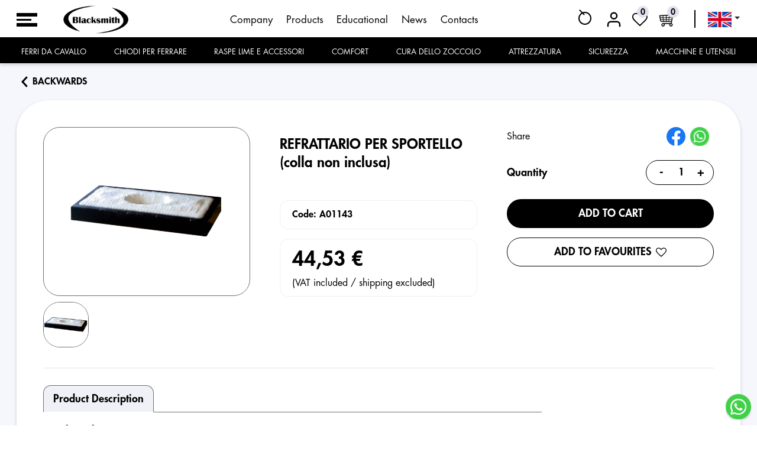

--- FILE ---
content_type: text/html; charset=utf-8
request_url: https://blacksmithitalia.it/prodotto/1277
body_size: 34388
content:
<!DOCTYPE html><html lang="it"><head>
  <script id="Cookiebot" src="https://consent.cookiebot.com/uc.js" data-cbid="fe3613f8-4a3b-4025-80a1-b3084586a051" type="text/javascript" defer=""></script>

  <meta name="google-site-verification" content="TTEl3wWGcBppXjRI7PgkqQgQtl11aBk_t7PHpCdo_4Y">

  <meta charset="utf-8">
  <title>Refrattario per sportello (colla non inclusa)</title>
  <base href="/">
  <meta name="viewport" content="width=device-width, initial-scale=1">
  <link rel="icon" type="image/x-icon" href="assets/img/blacksmith-favicon.png">
  <link rel="preconnect" href="https://fonts.googleapis.com">
  <link rel="preconnect" href="https://fonts.gstatic.com" crossorigin="">
  <style type="text/css">@font-face{font-family:'Material Icons';font-style:normal;font-weight:400;src:url(https://fonts.gstatic.com/s/materialicons/v145/flUhRq6tzZclQEJ-Vdg-IuiaDsNcIhQ8tQ.woff2) format('woff2');}.material-icons{font-family:'Material Icons';font-weight:normal;font-style:normal;font-size:24px;line-height:1;letter-spacing:normal;text-transform:none;display:inline-block;white-space:nowrap;word-wrap:normal;direction:ltr;-webkit-font-feature-settings:'liga';-webkit-font-smoothing:antialiased;}</style>

  <link rel="stylesheet" href="https://cdn.jsdelivr.net/npm/bootstrap@4.5.3/dist/css/bootstrap.min.css">


  <script defer="" src="https://code.jquery.com/jquery-3.5.1.slim.min.js"></script>
  <script defer="" src="https://cdn.jsdelivr.net/npm/bootstrap@4.5.3/dist/js/bootstrap.bundle.min.js"></script>

  <!-- Google Tag Manager -->
  <script>(function(w,d,s,l,i){w[l]=w[l]||[];w[l].push({'gtm.start':
  new Date().getTime(),event:'gtm.js'});var f=d.getElementsByTagName(s)[0],
  j=d.createElement(s),dl=l!='dataLayer'?'&l='+l:'';j.async=true;j.src=
  'https://www.googletagmanager.com/gtm.js?id='+i+dl;f.parentNode.insertBefore(j,f);
  })(window,document,'script','dataLayer','GTM-TZBPMBNP');</script>
  <!-- End Google Tag Manager -->


  <script src="https://www.paypal.com/sdk/js?client-id=AZBT7pIaImT6qQXpPymSMvbbPVa11pfpBRwFFqPma7pxRseN-KjRddNKxINexwqQpHUi7aS516vuR707&amp;enable-funding=paylater&amp;disable-funding=sofort,mybank&amp;currency=EUR&amp;intent=capture"></script>
<style>@font-face{font-family:futura;src:url(FuturaStdLight.a3f18563c3566fac.woff) format("truetype");font-style:normal;font-weight:300}@font-face{font-family:futura;src:url(FuturaStdBook.2c4b3b2ac1c76cc3.woff) format("truetype");font-style:normal;font-weight:400}@font-face{font-family:futura;src:url(FuturaStdHeavy.efee54341e19efb7.woff) format("truetype");font-style:normal;font-weight:500}@font-face{font-family:futura;src:url(FuturaStdBold.0697d30cfd2a3f56.woff) format("truetype");font-style:normal;font-weight:600}@font-face{font-family:futura;src:url(FuturaStdExtraBold.2226ed1ba8be10d4.woff) format("truetype");font-style:normal;font-weight:700}*{font-family:futura,sans-serif;color:#000;letter-spacing:0px;font-display:swap}a{color:#000;cursor:pointer}.main-product{background:#FFFFFF 0% 0% no-repeat padding-box;box-shadow:0 3px 6px #00000029;border-radius:54px;padding:45px}.br-16{border-radius:16px}.img-zoom-result{width:420px;height:420px;position:absolute;right:-125%;top:0;border:1px solid #707070;border-radius:28px;z-index:99999}.btn-count-con{border:1px solid #000!important;border-radius:25px!important;height:42px;align-items:center;display:flex;padding:0 10px;max-width:115px}.btn-count{background-color:#fff;min-width:30px!important;height:30px!important;font:500 20px/23px futura;padding:0!important;line-height:0!important;border:none;color:#000;transition:all .2s ease-in-out;border-radius:26px;cursor:pointer}.btn-count:hover{font-size:26px}.btn-w,.btn-bg,.btn-w-border{font:500 18px/23px futura;color:#000;text-transform:uppercase;background-color:#fff;width:100%;max-width:320px;padding:12px 5px;border-radius:26px;transition:all .5s ease-in-out;display:flex;justify-content:center;align-items:center}.btn-w-border{border:1px solid #000;max-width:100%}.btn-w:hover{background-color:#000;color:#fff}.btn-bg{background-color:#000;color:#fff;max-width:100%}.btn-bg:hover{background-color:#fff;color:#000;border:1px solid #000}input::-webkit-outer-spin-button,input::-webkit-inner-spin-button{-webkit-appearance:none;margin:0}input[type=number]{-moz-appearance:textfield}input:focus,input,button{outline:none!important;box-shadow:none!important}.separate{background-color:#707070;margin:2rem 0;width:100%;height:1.5px}.mat-drawer-container{background-color:#fff!important;position:relative!important}a:hover{color:unset;text-decoration:none}.title{font:500 29px/34px futura,sans-serif}.bg-section{background-color:#6d70d50f!important}.bg-sec{background-color:#e0e0ef}b,strong{font-weight:500}input{border:1px solid #000!important;border-radius:26px!important;background-color:transparent!important;padding:13px 25px!important;color:#000!important;width:100%!important;margin-bottom:18px}.imgs-p{width:100%;display:flex;flex-wrap:wrap}ul{list-style:none;padding-left:0;margin:0}.mat-drawer-inner-container{background-color:#e0e0ef}.mat-drawer{margin-top:64px;height:calc(100% - 64px)!important}.title{text-align:left;font:500 22px/29px futura;color:#000;text-transform:uppercase;border-bottom:4px solid #000;width:-moz-fit-content;width:fit-content;padding-bottom:7px}.bg-sec .title{border-bottom:4px solid #fff}p{font:300 20px/22px futura}p strong{font-weight:400!important}section{position:relative;padding:45px 0}.container{width:100%;padding-right:15px;padding-left:15px;margin-right:auto;margin-left:auto}.mat-drawer-content{width:100%;overflow-x:hidden!important}@media (min-width: 992px){.dropdown:hover>.dropdown-menu{display:block}.lingua .dropdown:hover>.dropdown-menu{display:none}}@media (min-width:576px){.container{max-width:98%}}@media (min-width:1200px){.container{max-width:98%}}@media (min-width:1500px){.container{width:97%;max-width:1870px}.footer .container{width:93%}}@media (max-width:991px){.title{font:500 20px/22px futura;border-bottom:2px solid #000}.btn-w,.btn-bg,.btn-w-border{font:500 16px/20px futura}.jcc-mb{justify-content:center;margin-bottom:15px;width:100%}.btn-count-con{height:45px;font:500 17px/14px futura}.prezzo h5{font:500 28px/26px futura!important}section,.bg-sec{padding:25px 0}.flex-desc,.flex-images,.flex-paga{width:100%;min-width:100%!important;flex:100%!important;margin:8px 0!important}}@media (max-width:768px){.lingua{width:55px}.imgs-p img{width:90px!important;height:90px!important}}@media (max-width:576px){.main-product{border-radius:22px;padding:5px 18px 18px}.imgs-p img{width:60px!important;height:60px!important;border-radius:15px!important}.inner-header .container{padding:0 0 0 10px!important}.main-menu-s{margin:0 15px 0 0!important}.line-v{display:none}.dropdown img{width:30px!important}.logo img{height:34px!important}.inner-header{padding:11px 0!important}.logores{margin-right:6.5%!important}.mat-drawer{width:280px}}</style><link rel="stylesheet" href="styles.56246d015e0b3e4f.css" media="print" onload="this.media='all'"><noscript><link rel="stylesheet" href="styles.56246d015e0b3e4f.css"></noscript><style ng-transition="serverApp">.mat-drawer[_ngcontent-sc87]{width:350px;overflow-y:visible;position:fixed;top:-1px;left:0}.btn-close[_ngcontent-sc87]{display:flex;justify-content:center;flex-direction:column;align-items:center;background-color:#000;position:absolute;right:101px;top:6px;opacity:1;font-size:13px;font-weight:400;padding:10px;border:none;color:#fff;text-shadow:none!important;border-radius:42px}.btn-close[_ngcontent-sc87]   i[_ngcontent-sc87]{font-size:30px}.btn-close[_ngcontent-sc87]   span[_ngcontent-sc87]{color:#fff}.avviso[_ngcontent-sc87]{text-align:center;padding:5px 4%;background-color:#5294a4;display:flex;align-items:center}.avviso[_ngcontent-sc87]   marquee[_ngcontent-sc87]{color:#fff;font-size:20px}  .mat-progress-bar-fill:after{background-color:#2e3192!important}  .mat-progress-bar-buffer{background-color:#fff!important}@media (max-width:991px){.main[_ngcontent-sc87]{overflow:hidden}.avviso[_ngcontent-sc87]   img[_ngcontent-sc87]{width:180px!important}}.progress-bar-loader[_ngcontent-sc87]{position:absolute;top:0;z-index:99999;height:2px}@media (max-width:575px){.mat-drawer[_ngcontent-sc87]{top:12px}.avviso[_ngcontent-sc87]   img[_ngcontent-sc87]{width:150px!important}.avviso[_ngcontent-sc87]   marquee[_ngcontent-sc87]{font-size:16px}}.wtsp[_ngcontent-sc87]{position:fixed;bottom:10px;right:10px;display:block;z-index:999999}
/*# sourceMappingURL=app.component.css.map*/</style><link rel="canonical" href="https://blacksmithitalia.it/prodotto/1277"><style ng-transition="serverApp">.mat-drawer-container{position:relative;z-index:1;box-sizing:border-box;-webkit-overflow-scrolling:touch;display:block;overflow:hidden}.mat-drawer-container[fullscreen]{top:0;left:0;right:0;bottom:0;position:absolute}.mat-drawer-container[fullscreen].mat-drawer-container-has-open{overflow:hidden}.mat-drawer-container.mat-drawer-container-explicit-backdrop .mat-drawer-side{z-index:3}.mat-drawer-container.ng-animate-disabled .mat-drawer-backdrop,.mat-drawer-container.ng-animate-disabled .mat-drawer-content,.ng-animate-disabled .mat-drawer-container .mat-drawer-backdrop,.ng-animate-disabled .mat-drawer-container .mat-drawer-content{transition:none}.mat-drawer-backdrop{top:0;left:0;right:0;bottom:0;position:absolute;display:block;z-index:3;visibility:hidden}.mat-drawer-backdrop.mat-drawer-shown{visibility:visible}.mat-drawer-transition .mat-drawer-backdrop{transition-duration:400ms;transition-timing-function:cubic-bezier(0.25, 0.8, 0.25, 1);transition-property:background-color,visibility}.cdk-high-contrast-active .mat-drawer-backdrop{opacity:.5}.mat-drawer-content{position:relative;z-index:1;display:block;height:100%;overflow:auto}.mat-drawer-transition .mat-drawer-content{transition-duration:400ms;transition-timing-function:cubic-bezier(0.25, 0.8, 0.25, 1);transition-property:transform,margin-left,margin-right}.mat-drawer{position:relative;z-index:4;display:block;position:absolute;top:0;bottom:0;z-index:3;outline:0;box-sizing:border-box;overflow-y:auto;transform:translate3d(-100%, 0, 0)}.cdk-high-contrast-active .mat-drawer,.cdk-high-contrast-active [dir=rtl] .mat-drawer.mat-drawer-end{border-right:solid 1px currentColor}.cdk-high-contrast-active [dir=rtl] .mat-drawer,.cdk-high-contrast-active .mat-drawer.mat-drawer-end{border-left:solid 1px currentColor;border-right:none}.mat-drawer.mat-drawer-side{z-index:2}.mat-drawer.mat-drawer-end{right:0;transform:translate3d(100%, 0, 0)}[dir=rtl] .mat-drawer{transform:translate3d(100%, 0, 0)}[dir=rtl] .mat-drawer.mat-drawer-end{left:0;right:auto;transform:translate3d(-100%, 0, 0)}.mat-drawer[style*="visibility: hidden"]{display:none}.mat-drawer-inner-container{width:100%;height:100%;overflow:auto;-webkit-overflow-scrolling:touch}.mat-sidenav-fixed{position:fixed}
</style><style ng-transition="serverApp">.menu-list[_ngcontent-sc84]{list-style:none}.menu-list[_ngcontent-sc84]   li[_ngcontent-sc84]{font-weight:400;text-transform:uppercase;cursor:pointer;transition:all .3s ease-in-out;padding:5px 20px;border:none!important;outline:none!important}.menu-list[_ngcontent-sc84]   li[_ngcontent-sc84]:first-child{margin-top:20px}.menu-list[_ngcontent-sc84]   li[_ngcontent-sc84]:hover{color:#2e3192}
/*# sourceMappingURL=menu.component.css.map*/</style><style ng-transition="serverApp">.scrolled[_ngcontent-sc85]{position:fixed;top:0;left:0;width:100%;background-color:#fffffffa;z-index:999999;transition:position .3s ease-in-out}.placeholder[_ngcontent-sc85]{width:26px!important;background-color:#131313;border-radius:50%}.header-section[_ngcontent-sc85]{box-shadow:0 3px 6px #00000029;padding:5px 0}.dropdown-menu[_ngcontent-sc85]{min-width:5rem!important;right:6px;left:unset}.lingua[_ngcontent-sc85]   .dropdown-menu[_ngcontent-sc85]{top:85%}.imgmodelc[_ngcontent-sc85]{border:1px solid #bbbbbb;border-radius:10px;object-fit:cover}.modal-carrello[_ngcontent-sc85]{position:fixed;left:0;right:0;top:10vh;bottom:0;margin:auto!important;max-width:515px;height:273px;z-index:9999999;padding:26px!important;border-radius:36px!important}.modal-carrello[_ngcontent-sc85]   .btn[_ngcontent-sc85]{font:400 15px/15px futura}.modal-carrello-bg[_ngcontent-sc85]{position:fixed;width:100vw;height:100vh;background-color:#2929297f;left:0;top:0;z-index:10}.modal-carrello[_ngcontent-sc85]   .modal-title[_ngcontent-sc85]{color:#000;margin-bottom:30px}.modal-carrello[_ngcontent-sc85]   h5[_ngcontent-sc85]{font-weight:400;font-size:18px}.modal-carrello[_ngcontent-sc85]   h5[_ngcontent-sc85]   b[_ngcontent-sc85]{font-weight:500}.cart-hover[_ngcontent-sc85]{position:absolute;right:0;top:0;width:280px;background:#fff;z-index:999999;text-align:left;padding:10px 4px 62px 1px;opacity:0;visibility:hidden;transition:all .5s;box-shadow:0 2px 6px #0000004d;border-radius:10px}.cart-hover[_ngcontent-sc85]   .alert-danger[_ngcontent-sc85]{padding:5px}.cart-hover[_ngcontent-sc85]   .alert-danger[_ngcontent-sc85]   h5[_ngcontent-sc85]{font-size:15px;margin:0}.cart-hover[_ngcontent-sc85]   .select-items[_ngcontent-sc85]{max-height:195px;overflow:hidden;overflow-y:auto;margin-bottom:35px}.cart-hover[_ngcontent-sc85]   .select-items[_ngcontent-sc85]::-webkit-scrollbar{width:6px}.cart-hover[_ngcontent-sc85]   .select-items[_ngcontent-sc85]   table[_ngcontent-sc85]{width:100%}.cart-hover[_ngcontent-sc85]   .select-items[_ngcontent-sc85]   table[_ngcontent-sc85]   tr[_ngcontent-sc85]   td[_ngcontent-sc85]{padding-bottom:5px}.cart-hover[_ngcontent-sc85]   .btn[_ngcontent-sc85]{position:absolute;font:400 15px/18px futura;background-color:#000;color:#fff;bottom:7px;left:8px;width:calc(100% - 16px)}.cart-hover[_ngcontent-sc85]   .select-items[_ngcontent-sc85]   table[_ngcontent-sc85]   tr[_ngcontent-sc85]   td.si-pic[_ngcontent-sc85]   img[_ngcontent-sc85]{background-color:#fff;width:60px;height:60px;object-fit:cover;border-radius:5px;padding:5px;margin-right:8px}.cart-hover[_ngcontent-sc85]   .select-items[_ngcontent-sc85]   table[_ngcontent-sc85]   tr[_ngcontent-sc85]   td.si-text[_ngcontent-sc85]{padding-left:0}.cart-hover[_ngcontent-sc85]   .select-items[_ngcontent-sc85]   table[_ngcontent-sc85]   tr[_ngcontent-sc85]   td.si-text[_ngcontent-sc85]   .product-selected[_ngcontent-sc85]   h6[_ngcontent-sc85]{color:#232530;display:-webkit-box;-webkit-line-clamp:1;-webkit-box-orient:vertical;overflow:hidden;text-overflow:ellipsis;height:16px}.cart-hover[_ngcontent-sc85]   .select-items[_ngcontent-sc85]   table[_ngcontent-sc85]   tr[_ngcontent-sc85]   td.si-close[_ngcontent-sc85]{color:#252525;font-size:12px;cursor:pointer;width:20px}.showCarre[_ngcontent-sc85]{opacity:1;visibility:visible;top:49px}.inner-header[_ngcontent-sc85]   .cart-icon[_ngcontent-sc85]{color:#252525;position:relative;display:inline-block;flex-direction:column;justify-content:center;align-items:center;cursor:pointer}.inner-header[_ngcontent-sc85]   .cart-icon[_ngcontent-sc85]   p[_ngcontent-sc85]{font-size:14px;font-weight:400;color:#000;margin-bottom:0}.inner-header[_ngcontent-sc85]   li.activebg[_ngcontent-sc85]   a[_ngcontent-sc85]   p[_ngcontent-sc85], .inner-header[_ngcontent-sc85]   li.activebg[_ngcontent-sc85]   a[_ngcontent-sc85]{color:#fff}.inner-header[_ngcontent-sc85]   .cart-icon[_ngcontent-sc85]   .countc[_ngcontent-sc85]{position:absolute;right:-2px;top:-8px;height:20px;width:20px;background:#e0e0ef;color:#000;border-radius:50%;font-size:14px;font-weight:500;text-align:center;line-height:21px;padding:0}.a-y[_ngcontent-sc85]   a[_ngcontent-sc85]{font: 18px/24px futura;color:#505b5f;margin-right:30px;transition:all .3s ease-in-out}.a-y[_ngcontent-sc85]   a[_ngcontent-sc85]:hover{color:#2e3192;border-bottom:1px solid #2E3192;transition:all .3s ease-in-out}.a-y[_ngcontent-sc85]   a[_ngcontent-sc85]:last-child{margin-right:0}.cart-icon[_ngcontent-sc85]   img[_ngcontent-sc85]{height:30px}.logo[_ngcontent-sc85]   img[_ngcontent-sc85]{width:auto;height:48px}.navlinkx[_ngcontent-sc85], .dropdownmenux[_ngcontent-sc85]   a[_ngcontent-sc85]{text-transform:uppercase!important;color:#fff;font-weight:400;font-size:16px}.navlinkx[_ngcontent-sc85]{font-size:17px;padding-top:11px}.dropdownmenux[_ngcontent-sc85]   a[_ngcontent-sc85]:hover{background-color:#1b1b1b}.navlinkx[_ngcontent-sc85]:first-letter, .dropdownmenux[_ngcontent-sc85]   a[_ngcontent-sc85]:first-letter{text-transform:uppercase!important}.navlinkx[_ngcontent-sc85]:after{display:none}.dropdownmenux[_ngcontent-sc85]{padding:0!important}.dropdownmenux[_ngcontent-sc85]   a[_ngcontent-sc85]{padding:5px 15px!important;font-size:15px;font-weight:300}.s-menu-bg[_ngcontent-sc85]{background-color:#000;margin-bottom:-5px}.s-menu-bg[_ngcontent-sc85]   nav[_ngcontent-sc85]{height:44px}.s-menu-bg[_ngcontent-sc85]   #navbarDropdownMenuLink[_ngcontent-sc85]{color:#fff!important}.dropdownmenux[_ngcontent-sc85]{right:unset;top:40px;left:3px;min-width:100%!important;background-color:#101010;border:1px solid #000;border-radius:0;z-index:99999;max-height:73vh;overflow-y:auto}.nav-item[_ngcontent-sc85]:last-child   .dropdownmenux[_ngcontent-sc85]{right:6px;left:unset}.dropdownmenux[_ngcontent-sc85]   .dropdownmenux[_ngcontent-sc85]{left:100%;background-color:#282828;top:0}.dropdown-item[_ngcontent-sc85]:active{background-color:#2e31920d!important}.line-v[_ngcontent-sc85]{margin:0 20px;background-color:#000;height:30px;width:2px}.first-header[_ngcontent-sc85]{padding:4px 0 6px}.logores[_ngcontent-sc85]{margin-right:auto}.select-total[_ngcontent-sc85]{display:flex;justify-content:space-evenly;background-color:#e0e0ef;position:absolute;height:90px;left:0;bottom:0;width:100%;border-radius:0 0 10px 10px;z-index:-1;align-items:baseline;padding-top:8px;font-weight:500}.select-total[_ngcontent-sc85]   h5[_ngcontent-sc85]{color:#000;font-weight:500;font-size:16px}.container-search[_ngcontent-sc85]{position:relative;display:inline-block;margin-right:18px;z-index:99999}.container-search[_ngcontent-sc85]   .search[_ngcontent-sc85]{position:relative;width:27px;height:27px;border-radius:50%;transition:all .8s;z-index:4;display:block}.container-search[_ngcontent-sc85]   .search[_ngcontent-sc85]:hover{cursor:pointer}.container-search[_ngcontent-sc85]   .search[_ngcontent-sc85]:before{content:"";position:absolute;margin:auto;inset:18px 0 0 20px;width:12px;height:2px;background:#000;transform:rotate(45deg);transition:all .5s}.container-search[_ngcontent-sc85]   .search[_ngcontent-sc85]:after{content:"";position:absolute;margin:auto;inset:-4px 0 0;width:22px;height:22px;border-radius:50%;border:2px solid #000;transition:all .5s}.container-search[_ngcontent-sc85]   input[_ngcontent-sc85]{position:absolute;margin:auto;top:0;right:0;bottom:0;width:50px;height:43px;outline:none;border:none;background:#000;color:#fff;padding:0 80px 0 20px;border-radius:50px;box-shadow:0 0 25px #dc143c,0 20px 25px #0003;transition:all .8s;opacity:0;z-index:5;font-weight:200;z-index:99999}.container-search[_ngcontent-sc85]   input[_ngcontent-sc85]:hover{cursor:pointer}.container-search.active[_ngcontent-sc85]   input[_ngcontent-sc85]{width:300px!important;opacity:1;cursor:text;background-color:#fff!important;z-index:999}.autocomplete-items[_ngcontent-sc85]{position:absolute;border:1px solid #000000;border-top:none;z-index:99;top:16px;right:0;width:0;opacity:0;transition:all .8s;max-height:50vh;overflow-y:auto;border-radius:0 0 10px 10px;background-color:#fff}.autocomplete-items[_ngcontent-sc85]:has(a   div)[_ngcontent-sc85]{padding-top:20px}.autocomplete-items[_ngcontent-sc85]   a[_ngcontent-sc85]:last-child{padding-bottom:20px}.autocomplete-items[_ngcontent-sc85]   div[_ngcontent-sc85]{display:flex;align-items:center;padding:4px 2px 4px 8px;cursor:pointer;background-color:#f4f4f9;border-bottom:1px solid #dddddd;font-size:16px;text-transform:lowercase}.autocomplete-items[_ngcontent-sc85]   div[_ngcontent-sc85]   img[_ngcontent-sc85]{background-color:#fff;border-radius:50%}.container-search.active[_ngcontent-sc85]   .autocomplete-items[_ngcontent-sc85]{width:300px!important;opacity:1}.container-search.active[_ngcontent-sc85]   .selectSearch[_ngcontent-sc85]{display:flex;opacity:1;transition:all .5s}.container-search.active[_ngcontent-sc85]   input[_ngcontent-sc85] ~ .search[_ngcontent-sc85]{background:#fff;z-index:999;width:36px;height:36px;position:absolute;right:3px;top:-17px}.container-search[_ngcontent-sc85]   input[_ngcontent-sc85]::placeholder{color:#fff;opacity:.5;font-weight:bolder}.main-menu-s[_ngcontent-sc85]{display:flex;width:37px;height:30px;align-items:center;margin:0 40px 0 0;cursor:pointer}.menu-p[_ngcontent-sc85]{width:420px;justify-content:space-between}.menu-p[_ngcontent-sc85]   a[_ngcontent-sc85]{font-weight:400;font-size:17px}.menu-s[_ngcontent-sc85]{background-color:#000;width:25px;height:3px;position:relative;cursor:pointer}.menu-s[_ngcontent-sc85]:before{background-color:#000;width:35px;height:6px;position:absolute;content:"";top:-10px;left:0;cursor:pointer}.menu-s[_ngcontent-sc85]:after{background-color:#000;width:35px;height:6px;position:absolute;content:"";bottom:-10px;left:0;cursor:pointer}.dropdownmenux[_ngcontent-sc85]   .navlinkx[_ngcontent-sc85]:focus{background-color:#404040}  .mat-drawer-container-has-open .menu-s{background-color:#fff}  .mat-drawer-container-has-open .menu-s:after{transform:rotate(45deg);bottom:2px}  .mat-drawer-container-has-open .menu-s:before{transform:rotate(-45deg);top:-5px}.main-marq[_ngcontent-sc85]{position:relative;display:block;height:35px;width:100%;background-color:#0b0b0b;padding:5px;margin-bottom:-6px}.marq[_ngcontent-sc85]{color:#fff;max-width:1809px;margin:auto}@media (max-width:1500px){.dnm[_ngcontent-sc85]{display:none}}@media (max-width:1820px){.navlinkx[_ngcontent-sc85] > img[_ngcontent-sc85]{height:20px;margin-right:2px!important}.dropdownmenux[_ngcontent-sc85]{top:38px}.navlinkx[_ngcontent-sc85]{font-size:14px;padding-top:13px}.dropdownmenux[_ngcontent-sc85]   a[_ngcontent-sc85]{padding:4px 14px!important;font-size:14px}}@media (max-width:1350px){.navlinkx[_ngcontent-sc85]{font-size:13px}.navlinkx[_ngcontent-sc85] > img[_ngcontent-sc85]{display:none}}@media (max-width:991px){.showCarre[_ngcontent-sc85]{top:43px;right:0;left:-54vw}}@media (max-width:768px){.inner-header[_ngcontent-sc85]   .cart-icon[_ngcontent-sc85]   .countc[_ngcontent-sc85]{height:16px;width:16px;font-size:12px;line-height:17px}.container-search.active[_ngcontent-sc85]   input[_ngcontent-sc85]{width:45vw!important}.modal-carrello[_ngcontent-sc85]{max-width:90%;height:267px;border-radius:24px!important}.modal-carrello[_ngcontent-sc85]   h5[_ngcontent-sc85]{font-size:16px!important}.modal-carrello[_ngcontent-sc85]   .btn[_ngcontent-sc85]{font:500 13px/15px futura;width:100%!important;max-width:100%!important;margin:5px!important;flex:100%}}@media (max-width:576px){.modal-carrello[_ngcontent-sc85]{height:365px}.main-marq[_ngcontent-sc85]{margin-bottom:-17px}.container-search.active[_ngcontent-sc85]   .autocomplete-items[_ngcontent-sc85]{left:-44vw}}@media (max-width:363px){.container-search[_ngcontent-sc85]{margin-right:10px}.logores[_ngcontent-sc85]{margin-right:auto!important}.main-menu-s[_ngcontent-sc85]{margin:0 10px 0 0!important}.menu-s[_ngcontent-sc85]:before{width:27px}.menu-s[_ngcontent-sc85]:after{width:27px}.menu-s[_ngcontent-sc85]{width:22px}}
/*# sourceMappingURL=header.component.css.map*/</style><style ng-transition="serverApp">.footer[_ngcontent-sc86]{background-color:#000;padding:50px 0 30px}.footer[_ngcontent-sc86]   p[_ngcontent-sc86], .footer[_ngcontent-sc86]   a[_ngcontent-sc86]{font: 300 16px/20px futura;color:#fff;display:block;margin-top:5px;margin-bottom:0}.footer[_ngcontent-sc86]   p[_ngcontent-sc86]   a[_ngcontent-sc86]{display:inline}.footer[_ngcontent-sc86]   h4[_ngcontent-sc86]{font: 500 16px/19px futura;color:#fff;margin-bottom:15px}.line-x[_ngcontent-sc86]{background-color:#fff;height:2px;width:100%;margin:30px 0}@media (max-width:991px){.footer[_ngcontent-sc86]   h4[_ngcontent-sc86]{margin-top:30px}.footer[_ngcontent-sc86]   .col-lg-6[_ngcontent-sc86]   h4[_ngcontent-sc86]{margin-top:0}}@media (max-width:576px){.footer[_ngcontent-sc86]{text-align:center}}
/*# sourceMappingURL=footer.component.css.map*/</style><style ng-transition="serverApp">.back[_ngcontent-sc57]{font: 18px/24px futura;letter-spacing:0px;color:#2e3192;text-transform:capitalize;cursor:pointer}p[_ngcontent-sc57]{font: 500 18px/25px futura}.tit[_ngcontent-sc57]{font: 500 21px/25px futura;color:#000}.price[_ngcontent-sc57]{font: 500 21px/25px futura;color:#2e3192}.separate[_ngcontent-sc57]{background-color:#f2f2f2}.tab-content[_ngcontent-sc57] > .tab-pane[_ngcontent-sc57]{padding:20px 0 10px}.border-x[_ngcontent-sc57]{border:1px solid #efefef;padding:10px 20px;border-radius:14px;display:block}.flex-product[_ngcontent-sc57]{display:flex;flex-wrap:wrap}.flex-product[_ngcontent-sc57] > div[_ngcontent-sc57]   [_ngcontent-sc57]:last-child{margin-right:0}input[_ngcontent-sc57], textarea[_ngcontent-sc57], select[_ngcontent-sc57]{padding:10px!important;margin-bottom:14px;font-size:14px}textarea[_ngcontent-sc57]{border-radius:15px!important}.ng-submitted[_ngcontent-sc57]   input.ng-invalid[_ngcontent-sc57], .ng-submitted[_ngcontent-sc57]   textarea.ng-invalid[_ngcontent-sc57]{border:2px solid #e8b0b0!important}.flex-images[_ngcontent-sc57]{width:450px}.flex-desc[_ngcontent-sc57]{flex:2;margin:0 50px;min-width:329px}.flex-paga[_ngcontent-sc57]{width:350px}.nav-tabs[_ngcontent-sc57]   .nav-link.active[_ngcontent-sc57]{color:#000;background-color:#2e319212;border-color:#707070 #707070 #fff}.nav-tabs[_ngcontent-sc57]   .nav-link[_ngcontent-sc57]{border:1px solid transparent;border-top-left-radius:13px;border-top-right-radius:13px;font-size:18px;line-height:28px;font-weight:500;color:#000;text-transform:capitalize}.nav-tabs[_ngcontent-sc57]{border-bottom:1px solid #707070}table.standard-table[_ngcontent-sc57]{width:100%;border-collapse:separate;border-spacing:0;border:none;margin-bottom:15px}table.standard-table[_ngcontent-sc57]   th[_ngcontent-sc57]{border:1px solid #e5e5e5;border-right:none;background-color:#f6f6f6;padding:10px 15px;color:#464b50;vertical-align:top;font-size:14px;font-weight:500}table.standard-table[_ngcontent-sc57]   td[_ngcontent-sc57]:last-child{border-right:1px solid #e5e5e5}table.standard-table[_ngcontent-sc57]   th[_ngcontent-sc57]:last-child{border-right:1px solid #e5e5e5}table.standard-table[_ngcontent-sc57]   td[_ngcontent-sc57]{padding:7px;border:1px solid #e5e5e5;border-top:none;border-right:none;font-size:14px;line-height:17px}table.standard-table[_ngcontent-sc57]   tr[_ngcontent-sc57]:hover   td[_ngcontent-sc57]{background-color:#f6f6f6}table.standard-table[_ngcontent-sc57]   tr[_ngcontent-sc57]{border-radius:3px}.menu-cat[_ngcontent-sc57]{cursor:pointer}.menu-cat[_ngcontent-sc57] > *[_ngcontent-sc57]{font: 500 16px/23px futura;color:#000;text-transform:uppercase;padding:12px 0}.menu-cat[_ngcontent-sc57]   span[_ngcontent-sc57]{font-family:monospace;font-display:swap}.font-b[_ngcontent-sc57]{font-weight:500}.product-details[_ngcontent-sc57]   h1[_ngcontent-sc57]{margin:14px 0;display:-webkit-box;-webkit-line-clamp:3;-webkit-box-orient:vertical;overflow:hidden;font: 500 24px/31px futura}.product-details[_ngcontent-sc57]   .cat[_ngcontent-sc57]{font-size:17px;font-weight:400;line-height:14px;margin:15px 0 0;font-style:italic}.product-details[_ngcontent-sc57]   select[_ngcontent-sc57]{border:1px solid #2E3192!important;border-radius:26px;height:52px;width:-moz-fit-content;width:fit-content;font: 500 17px/22px futura;color:#000!important;padding:0 20px;max-width:46%;margin-right:4%}.product-details[_ngcontent-sc57]   select[_ngcontent-sc57]   option[_ngcontent-sc57]{padding:10px!important}.product-details[_ngcontent-sc57]   p[_ngcontent-sc57]{font: 500 17px/20px futura}.prezzo[_ngcontent-sc57], .product-details[_ngcontent-sc57]   h5[_ngcontent-sc57]   small[_ngcontent-sc57]{font: 500 18px/30px futura}.prezzo[_ngcontent-sc57]   h5[_ngcontent-sc57]{font: 500 35px/40px futura}.product-details[_ngcontent-sc57]   small[_ngcontent-sc57]{font: 16px/20px futura}.bb[_ngcontent-sc57]{color:#000!important;font-weight:500!important;font-size:18px}.image-box[_ngcontent-sc57]{border:1px solid #707070;border-radius:15px;transform:all .3s;object-fit:cover;object-position:center;width:82px;height:82px;margin-right:10px;margin-bottom:10px}.image-box[_ngcontent-sc57]:hover{border:2px solid #000}.image-box[_ngcontent-sc57]   img[src*=jpg][_ngcontent-sc57]{padding:0}.img-box-1[_ngcontent-sc57]{height:370px;width:100%!important;max-width:100%;max-height:100%;padding:10px}.img-box-1[_ngcontent-sc57]   img[_ngcontent-sc57]{object-fit:contain}.t-count[_ngcontent-sc57]{width:37px!important;height:32px;text-align:center;font-size:17px!important;font-weight:500!important;border:none!important;border-radius:26px!important;font: 500 25px/27px futura;color:#000!important;padding:10px 0!important;margin-top:14px}.modal-carrello[_ngcontent-sc57]{position:fixed;left:0;right:0;top:10vh;bottom:0;margin:auto!important;width:94%;max-width:515px;height:-moz-fit-content;height:fit-content;z-index:9999999;padding:15px!important;border-radius:17px!important}.modal-carrello[_ngcontent-sc57]   .btn[_ngcontent-sc57]{font:400 15px/15px futura}.modal-carrello-bg[_ngcontent-sc57]{position:fixed;width:100vw;height:100vh;background-color:#2929297f;left:0;top:0;z-index:10}.modal-carrello[_ngcontent-sc57]   .modal-title[_ngcontent-sc57]{color:#000;margin-bottom:30px}.modal-carrello[_ngcontent-sc57]   h5[_ngcontent-sc57]{font-weight:400;font-size:18px}.modal-carrello[_ngcontent-sc57]   h5[_ngcontent-sc57]   b[_ngcontent-sc57]{font-weight:500}@media (max-width:1800px){.image-box[_ngcontent-sc57]{border-radius:28px;width:77px;height:77px}.flex-images[_ngcontent-sc57]{width:350px}.img-box-1[_ngcontent-sc57]{height:286px}}@media (max-width:991px){.product-details[_ngcontent-sc57]   p[_ngcontent-sc57], .prezzo[_ngcontent-sc57], .product-details[_ngcontent-sc57]   h5[_ngcontent-sc57]   small[_ngcontent-sc57]{font: 500 16px/18px futura}.product-details[_ngcontent-sc57]   select[_ngcontent-sc57]{height:45px;font: 500 17px/14px futura}.t-count[_ngcontent-sc57]{font: 500 16px/20px futura}}@media (max-width:576px){.img-box-1[_ngcontent-sc57]{height:230px}.rld[_ngcontent-sc57]{max-width:75px;max-height:75px;margin:20px 0}.product-details[_ngcontent-sc57]   h1[_ngcontent-sc57]{margin:0;font: 500 20px/28px futura}}.menu-xx[_ngcontent-sc57]   a[_ngcontent-sc57]{margin-left:10px;transition:all .3s ease-in-out}.menu-xx[_ngcontent-sc57]   a[_ngcontent-sc57]   b[_ngcontent-sc57]{color:#494949!important;text-transform:capitalize;font-weight:400;transition:all .3s ease-in-out;font-size:17px}.menu-xx[_ngcontent-sc57]   a[_ngcontent-sc57]:hover   b[_ngcontent-sc57]{color:#000!important;border-bottom:1px solid #000}
/*# sourceMappingURL=products-details.component.css.map*/</style><meta name="title" content="Refrattario per sportello (colla non inclusa)"><meta property="og:title" content="Refrattario per sportello (colla non inclusa)"><meta name="description" content="refrattario per sportello (colla non inclusa)  in fase di ordine specificare il modello di forgia."><meta property="og:description" content="refrattario per sportello (colla non inclusa)  in fase di ordine specificare il modello di forgia."><meta name="image" content="https://blacksmith.egonext.it/Images/Products/BLACKSMITH/528.jpg"><meta property="og:image" content="https://blacksmith.egonext.it/Images/Products/BLACKSMITH/528.jpg"><meta property="og:url" content="https://blacksmithitalia.it/prodotto/1277"></head>

<body class="body">
  <app-root _nghost-sc87="" class="ng-tns-c87-0" ng-version="15.0.4" ng-server-context="ssr"><mat-sidenav-container _ngcontent-sc87="" fullscreen="" class="mat-drawer-container mat-sidenav-container example-container ng-tns-c87-0"><!----><div class="cdk-visually-hidden cdk-focus-trap-anchor" aria-hidden="true"></div><mat-sidenav _ngcontent-sc87="" tabindex="-1" mode="over" class="mat-drawer mat-sidenav example-sidenav ng-tns-c81-1 ng-trigger ng-trigger-transform mat-drawer-over ng-star-inserted" style="box-shadow:none;visibility:hidden;"><div cdkscrollable="" class="mat-drawer-inner-container ng-tns-c81-1"><app-menu _ngcontent-sc87="" _nghost-sc84="" class="ng-tns-c81-1"><ul _ngcontent-sc84="" class="menu-list"><li _ngcontent-sc84="" class="big-cat" tabindex="0"><b _ngcontent-sc84="">tutte le categorie</b></li><hr _ngcontent-sc84=""><li _ngcontent-sc84="" tabindex="0" class="ng-star-inserted" style=""><a _ngcontent-sc84="" href="/categoria/166">FERRI DA CAVALLO</a></li><li _ngcontent-sc84="" tabindex="0" class="ng-star-inserted" style=""><a _ngcontent-sc84="" href="/categoria/167">CHIODI PER FERRARE</a></li><li _ngcontent-sc84="" tabindex="0" class="ng-star-inserted" style=""><a _ngcontent-sc84="" href="/categoria/168">RASPE LIME E ACCESSORI</a></li><li _ngcontent-sc84="" tabindex="0" class="ng-star-inserted" style=""><a _ngcontent-sc84="" href="/categoria/169">COMFORT</a></li><li _ngcontent-sc84="" tabindex="0" class="ng-star-inserted" style=""><a _ngcontent-sc84="" href="/categoria/170">CURA DELLO ZOCCOLO</a></li><li _ngcontent-sc84="" tabindex="0" class="ng-star-inserted" style=""><a _ngcontent-sc84="" href="/categoria/171">ATTREZZATURA</a></li><li _ngcontent-sc84="" tabindex="0" class="ng-star-inserted" style=""><a _ngcontent-sc84="" href="/categoria/172">SICUREZZA</a></li><li _ngcontent-sc84="" tabindex="0" class="ng-star-inserted" style=""><a _ngcontent-sc84="" href="/categoria/173">MACCHINE E UTENSILI</a></li><!----><hr _ngcontent-sc84=""><li _ngcontent-sc84="" class="small-cat"><a _ngcontent-sc84="" href="/chi-siamo"><b _ngcontent-sc84="">Azienda</b></a></li><li _ngcontent-sc84="" class="small-cat"><a _ngcontent-sc84="" href="/prodotti"><b _ngcontent-sc84="">Prodotti</b></a></li><li _ngcontent-sc84="" class="small-cat"><a _ngcontent-sc84="" href="/educational"><b _ngcontent-sc84="">Educational</b></a></li><li _ngcontent-sc84="" class="small-cat"><a _ngcontent-sc84="" href="/news"><b _ngcontent-sc84="">News</b></a></li><li _ngcontent-sc84="" class="small-cat"><a _ngcontent-sc84="" href="/contatti"><b _ngcontent-sc84="">Contatti</b></a></li></ul></app-menu></div></mat-sidenav><div class="cdk-visually-hidden cdk-focus-trap-anchor" aria-hidden="true"></div><mat-sidenav-content _ngcontent-sc87="" class="mat-drawer-content mat-sidenav-content example-sidenav-content"><app-header _ngcontent-sc87="" _nghost-sc85=""><header _ngcontent-sc85="" class="header-section"><div _ngcontent-sc85="" class="inner-header"><div _ngcontent-sc85="" class="container py-0"><div _ngcontent-sc85="" class="first-header d-flex justify-content-between align-items-center"><div _ngcontent-sc85="" class="main-menu-s"><span _ngcontent-sc85="" class="menu-s"></span></div><div _ngcontent-sc85="" class="logores"><div _ngcontent-sc85="" class="logo"><a _ngcontent-sc85="" href="/home"><img _ngcontent-sc85="" src="assets/img/logo.png" width="270" height="36" alt="logo blacksmith"></a></div></div><div _ngcontent-sc85="" class="d-none d-xl-flex menu-p"><a _ngcontent-sc85="" href="/chi-siamo">Azienda</a><a _ngcontent-sc85="" href="/prodotti">Prodotti</a><a _ngcontent-sc85="" href="/educational">Educational</a><a _ngcontent-sc85="" href="/news">News</a><a _ngcontent-sc85="" href="/contatti">Contatti</a></div><div _ngcontent-sc85="" class="ml-auto d-flex"><div _ngcontent-sc85="" class="d-flex align-items-center"><div _ngcontent-sc85="" class="container-search"><input _ngcontent-sc85="" type="text" placeholder="Search..." value="" class="ng-untouched ng-pristine ng-valid"><!----><span _ngcontent-sc85="" class="search"></span></div><a _ngcontent-sc85="" routerlink="/area-riservata" class="cart-icon" href="/area-riservata"><img _ngcontent-sc85="" alt="account blacksmith" src="assets/img/account.svg" width="30" height="35"></a><a _ngcontent-sc85="" routerlink="/wishlist" class="cart-icon ml-2 ml-md-3" href="/wishlist"><img _ngcontent-sc85="" alt="wishlist blacksmith" src="assets/img/wishlist.svg" width="26"><span _ngcontent-sc85="" class="countc">0</span></a><div _ngcontent-sc85="" class="cart-icon ml-2 ml-md-3 mr-3 mr-md-2"><span _ngcontent-sc85=""><img _ngcontent-sc85="" alt="carrello blacksmith" src="assets/img/carrello.svg" width="35" height="30"><span _ngcontent-sc85="" class="countc">0</span></span><div _ngcontent-sc85="" class="cart-hover"><div _ngcontent-sc85="" class="select-items"><table _ngcontent-sc85=""><tbody _ngcontent-sc85=""><!----></tbody></table></div><!----><div _ngcontent-sc85="" class="select-button"><a _ngcontent-sc85="" routerlink="/carrello" class="btn btn-w" href="/carrello">CONCLUDI L'ORDINE</a></div></div></div></div><span _ngcontent-sc85="" class="line-v"></span><div _ngcontent-sc85="" class="lingua"><div _ngcontent-sc85="" class="dropdown"><button _ngcontent-sc85="" id="dropdownMenuButton" aria-label="scelta lingua" class="btn p-0 dropdown-toggle"><img _ngcontent-sc85="" alt="Italiano" src="assets/img/ita.svg" width="40" height="30" class="ng-star-inserted"><!----><!----></button><div _ngcontent-sc85="" aria-labelledby="dropdownMenuButton" class="dropdown-menu"><b _ngcontent-sc85="" class="dropdown-item"><img _ngcontent-sc85="" src="assets/img/ita.svg" width="40" height="30" alt="Italiano" loading="lazy"></b><b _ngcontent-sc85="" class="dropdown-item"><img _ngcontent-sc85="" src="assets/img/eng.svg" width="40" height="30" alt="Inglese" loading="lazy"></b></div></div></div></div></div></div><div _ngcontent-sc85="" class="s-menu-bg d-none d-lg-block"><div _ngcontent-sc85="" class="container"><nav _ngcontent-sc85="" class="navbar navbar-expand-lg p-0"><ul _ngcontent-sc85="" class="navbar-nav justify-content-between align-items-center w-100"><a _ngcontent-sc85="" id="navbarDropdownMenuLink" class="nav-link navlinkx dropdown-toggle dnm" href="/prodotti"> tutte le categorie</a><!----><li _ngcontent-sc85="" class="nav-item dropdown ng-star-inserted"><a _ngcontent-sc85="" id="navbarDropdownMenuLink" class="nav-link navlinkx dropdown-toggle" href="/categoria/166"><img _ngcontent-sc85="" height="28" class="mr-2 ng-star-inserted" alt="cat- FERRI DA CAVALLO" src="https://blacksmith.egonext.it/Images/Groups/BLACKSMITH/54.png"><!----><!----><!----><!----><!----> FERRI DA CAVALLO </a><div _ngcontent-sc85="" aria-labelledby="navbarDropdownMenuLink" class="dropdown-menu dropdownmenux"><ul _ngcontent-sc85=""><li _ngcontent-sc85="" class="dropdown ng-star-inserted"><a _ngcontent-sc85="" id="navbarDropdownMenuLink2" class="dropdown-item navlinkx dropdown-toggle" href="/categoria/120"> FERRI SELLA IN FERRO  </a><!----></li><li _ngcontent-sc85="" class="dropdown ng-star-inserted"><a _ngcontent-sc85="" id="navbarDropdownMenuLink2" class="dropdown-item navlinkx dropdown-toggle" href="/categoria/113"> FERRI DA MULO             </a><!----></li><li _ngcontent-sc85="" class="dropdown ng-star-inserted"><a _ngcontent-sc85="" id="navbarDropdownMenuLink2" class="dropdown-item navlinkx dropdown-toggle" href="/categoria/116"> FERRI PONY                </a><!----></li><li _ngcontent-sc85="" class="dropdown ng-star-inserted"><a _ngcontent-sc85="" id="navbarDropdownMenuLink2" class="dropdown-item navlinkx dropdown-toggle" href="/categoria/106"> FERRI DA CARROZZA </a><!----></li><li _ngcontent-sc85="" class="dropdown ng-star-inserted"><a _ngcontent-sc85="" id="navbarDropdownMenuLink2" class="dropdown-item navlinkx dropdown-toggle" href="/categoria/121"> FERRI SELLA IN ALLUMINIO     </a><!----></li><li _ngcontent-sc85="" class="dropdown ng-star-inserted"><a _ngcontent-sc85="" id="navbarDropdownMenuLink2" class="dropdown-item navlinkx dropdown-toggle" href="/categoria/114"> FERRI ORTOPEDICI IN ALLUMINIO </a><!----></li><li _ngcontent-sc85="" class="dropdown ng-star-inserted"><a _ngcontent-sc85="" id="navbarDropdownMenuLink2" class="dropdown-item navlinkx dropdown-toggle" href="/categoria/175"> FERRI ORTOPEDICI DA PULEDRI IN ALLUMINIO </a><!----></li><li _ngcontent-sc85="" class="dropdown ng-star-inserted"><a _ngcontent-sc85="" id="navbarDropdownMenuLink2" class="dropdown-item navlinkx dropdown-toggle" href="/categoria/115"> FERRI ORTOPEDICI IN FERRO    </a><!----></li><li _ngcontent-sc85="" class="dropdown ng-star-inserted"><a _ngcontent-sc85="" id="navbarDropdownMenuLink2" class="dropdown-item navlinkx dropdown-toggle" href="/categoria/125"> FERRI IN MATERIALE PLASTICO </a><!----></li><li _ngcontent-sc85="" class="dropdown ng-star-inserted"><a _ngcontent-sc85="" id="navbarDropdownMenuLink2" class="dropdown-item navlinkx dropdown-toggle" href="/categoria/153"> FERRI DA INCOLLARE          </a><!----></li><li _ngcontent-sc85="" class="dropdown ng-star-inserted"><a _ngcontent-sc85="" id="navbarDropdownMenuLink2" class="dropdown-item navlinkx dropdown-toggle" href="/categoria/117"> FERRI QUARTER IN FERRO   </a><!----></li><li _ngcontent-sc85="" class="dropdown ng-star-inserted"><a _ngcontent-sc85="" id="navbarDropdownMenuLink2" class="dropdown-item navlinkx dropdown-toggle" href="/categoria/118"> FERRI QUARTER IN ALLUMINIO   </a><!----></li><li _ngcontent-sc85="" class="dropdown ng-star-inserted"><a _ngcontent-sc85="" id="navbarDropdownMenuLink2" class="dropdown-item navlinkx dropdown-toggle" href="/categoria/112"> FERRI QUARTER SLIDER </a><!----></li><li _ngcontent-sc85="" class="dropdown ng-star-inserted"><a _ngcontent-sc85="" id="navbarDropdownMenuLink2" class="dropdown-item navlinkx dropdown-toggle" href="/categoria/108"> FERRI GALOPPO IN FERRO        </a><!----></li><li _ngcontent-sc85="" class="dropdown ng-star-inserted"><a _ngcontent-sc85="" id="navbarDropdownMenuLink2" class="dropdown-item navlinkx dropdown-toggle" href="/categoria/109"> FERRI GALOPPO IN ALLUMINIO     </a><!----></li><li _ngcontent-sc85="" class="dropdown ng-star-inserted"><a _ngcontent-sc85="" id="navbarDropdownMenuLink2" class="dropdown-item navlinkx dropdown-toggle" href="/categoria/122"> FERRI TROTTO IN FERRO       </a><!----></li><li _ngcontent-sc85="" class="dropdown ng-star-inserted"><a _ngcontent-sc85="" id="navbarDropdownMenuLink2" class="dropdown-item navlinkx dropdown-toggle" href="/categoria/123"> FERRI TROTTO IN ALLUMINIO   </a><!----></li><li _ngcontent-sc85="" class="dropdown ng-star-inserted"><a _ngcontent-sc85="" id="navbarDropdownMenuLink2" class="dropdown-item navlinkx dropdown-toggle" href="/categoria/111"> FLAPPE PLASTICA </a><!----></li><li _ngcontent-sc85="" class="dropdown ng-star-inserted"><a _ngcontent-sc85="" id="navbarDropdownMenuLink2" class="dropdown-item navlinkx dropdown-toggle" href="/categoria/143"> RANE E PLACCHE </a><!----></li><li _ngcontent-sc85="" class="dropdown ng-star-inserted"><a _ngcontent-sc85="" id="navbarDropdownMenuLink2" class="dropdown-item navlinkx dropdown-toggle" href="/categoria/180"> INSERTI DA SALDARE </a><!----></li><!----></ul></div></li><li _ngcontent-sc85="" class="nav-item dropdown ng-star-inserted"><a _ngcontent-sc85="" id="navbarDropdownMenuLink" class="nav-link navlinkx dropdown-toggle" href="/categoria/167"><img _ngcontent-sc85="" height="28" class="mr-2 ng-star-inserted" alt="cat- CHIODI PER FERRARE" src="https://blacksmith.egonext.it/Images/Groups/BLACKSMITH/41.png"><!----><!----><!----><!----><!----> CHIODI PER FERRARE </a><div _ngcontent-sc85="" aria-labelledby="navbarDropdownMenuLink" class="dropdown-menu dropdownmenux"><ul _ngcontent-sc85=""><li _ngcontent-sc85="" class="dropdown ng-star-inserted"><a _ngcontent-sc85="" id="navbarDropdownMenuLink2" class="dropdown-item navlinkx dropdown-toggle" href="/categoria/93"> CHIODI MUSTAD               </a><!----></li><li _ngcontent-sc85="" class="dropdown ng-star-inserted"><a _ngcontent-sc85="" id="navbarDropdownMenuLink2" class="dropdown-item navlinkx dropdown-toggle" href="/categoria/92"> CHIODI DERBY           </a><!----></li><li _ngcontent-sc85="" class="dropdown ng-star-inserted"><a _ngcontent-sc85="" id="navbarDropdownMenuLink2" class="dropdown-item navlinkx dropdown-toggle" href="/categoria/99"> CHIODI RIFLE                </a><!----></li><li _ngcontent-sc85="" class="dropdown ng-star-inserted"><a _ngcontent-sc85="" id="navbarDropdownMenuLink2" class="dropdown-item navlinkx dropdown-toggle" href="/categoria/97"> CHIODI MONDIAL              </a><!----></li><li _ngcontent-sc85="" class="dropdown ng-star-inserted"><a _ngcontent-sc85="" id="navbarDropdownMenuLink2" class="dropdown-item navlinkx dropdown-toggle" href="/categoria/96"> CHIODI LIBERTY </a><!----></li><li _ngcontent-sc85="" class="dropdown ng-star-inserted"><a _ngcontent-sc85="" id="navbarDropdownMenuLink2" class="dropdown-item navlinkx dropdown-toggle" href="/categoria/192"> CHIODI KAHN </a><!----></li><!----></ul></div></li><li _ngcontent-sc85="" class="nav-item dropdown ng-star-inserted"><a _ngcontent-sc85="" id="navbarDropdownMenuLink" class="nav-link navlinkx dropdown-toggle" href="/categoria/168"><img _ngcontent-sc85="" height="28" class="mr-2 ng-star-inserted" alt="cat- RASPE LIME E ACCESSORI" src="https://blacksmith.egonext.it/Images/Groups/BLACKSMITH/92.png"><!----><!----><!----><!----><!----> RASPE LIME E ACCESSORI </a><div _ngcontent-sc85="" aria-labelledby="navbarDropdownMenuLink" class="dropdown-menu dropdownmenux"><ul _ngcontent-sc85=""><li _ngcontent-sc85="" class="dropdown ng-star-inserted"><a _ngcontent-sc85="" id="navbarDropdownMenuLink2" class="dropdown-item navlinkx dropdown-toggle" href="/categoria/136"> MANICI RASPE             </a><!----></li><li _ngcontent-sc85="" class="dropdown ng-star-inserted"><a _ngcontent-sc85="" id="navbarDropdownMenuLink2" class="dropdown-item navlinkx dropdown-toggle" href="/categoria/149"> RASPE                   </a><!----></li><!----></ul></div></li><li _ngcontent-sc85="" class="nav-item dropdown ng-star-inserted"><a _ngcontent-sc85="" id="navbarDropdownMenuLink" class="nav-link navlinkx dropdown-toggle" href="/categoria/169"><img _ngcontent-sc85="" height="28" class="mr-2 ng-star-inserted" alt="cat- COMFORT" src="https://blacksmith.egonext.it/Images/Groups/BLACKSMITH/56.png"><!----><!----><!----><!----><!----> COMFORT </a><div _ngcontent-sc85="" aria-labelledby="navbarDropdownMenuLink" class="dropdown-menu dropdownmenux"><ul _ngcontent-sc85=""><li _ngcontent-sc85="" class="dropdown ng-star-inserted"><a _ngcontent-sc85="" id="navbarDropdownMenuLink2" class="dropdown-item navlinkx dropdown-toggle" href="/categoria/154"> SOLETTE                   </a><!----></li><li _ngcontent-sc85="" class="dropdown ng-star-inserted"><a _ngcontent-sc85="" id="navbarDropdownMenuLink2" class="dropdown-item navlinkx dropdown-toggle" href="/categoria/181"> RIBATTINI E CESOIE </a><!----></li><li _ngcontent-sc85="" class="dropdown ng-star-inserted"><a _ngcontent-sc85="" id="navbarDropdownMenuLink2" class="dropdown-item navlinkx dropdown-toggle" href="/categoria/148"> PUNTINE IN WIDIAM E RAMPONI                </a><!----></li><!----></ul></div></li><li _ngcontent-sc85="" class="nav-item dropdown ng-star-inserted"><a _ngcontent-sc85="" id="navbarDropdownMenuLink" class="nav-link navlinkx dropdown-toggle" href="/categoria/170"><img _ngcontent-sc85="" height="28" class="mr-2 ng-star-inserted" alt="cat- CURA DELLO ZOCCOLO" src="https://blacksmith.egonext.it/Images/Groups/BLACKSMITH/40.png"><!----><!----><!----><!----><!----> CURA DELLO ZOCCOLO </a><div _ngcontent-sc85="" aria-labelledby="navbarDropdownMenuLink" class="dropdown-menu dropdownmenux"><ul _ngcontent-sc85=""><li _ngcontent-sc85="" class="dropdown ng-star-inserted"><a _ngcontent-sc85="" id="navbarDropdownMenuLink2" class="dropdown-item navlinkx dropdown-toggle" href="/categoria/183"> CURA ZOCCOLO e  RESINE </a><!----></li><li _ngcontent-sc85="" class="dropdown ng-star-inserted"><a _ngcontent-sc85="" id="navbarDropdownMenuLink2" class="dropdown-item navlinkx dropdown-toggle" href="/categoria/184"> ACCESSORI </a><!----></li><li _ngcontent-sc85="" class="dropdown ng-star-inserted"><a _ngcontent-sc85="" id="navbarDropdownMenuLink2" class="dropdown-item navlinkx dropdown-toggle" href="/categoria/88"> CHIUDI SETOLE E ACCESSORI PER DENTI </a><!----></li><li _ngcontent-sc85="" class="dropdown ng-star-inserted"><a _ngcontent-sc85="" id="navbarDropdownMenuLink2" class="dropdown-item navlinkx dropdown-toggle" href="/categoria/142"> STRUMENTI MISURAZIONE DELLO ZOCCOLO </a><!----></li><!----></ul></div></li><li _ngcontent-sc85="" class="nav-item dropdown ng-star-inserted"><a _ngcontent-sc85="" id="navbarDropdownMenuLink" class="nav-link navlinkx dropdown-toggle" href="/categoria/171"><img _ngcontent-sc85="" height="28" class="mr-2 ng-star-inserted" alt="cat- ATTREZZATURA" src="https://blacksmith.egonext.it/Images/Groups/BLACKSMITH/57.png"><!----><!----><!----><!----><!----> ATTREZZATURA </a><div _ngcontent-sc85="" aria-labelledby="navbarDropdownMenuLink" class="dropdown-menu dropdownmenux"><ul _ngcontent-sc85=""><li _ngcontent-sc85="" class="dropdown ng-star-inserted"><a _ngcontent-sc85="" id="navbarDropdownMenuLink2" class="dropdown-item navlinkx dropdown-toggle" href="/categoria/94"> COLTELLI INGLESI   </a><!----></li><li _ngcontent-sc85="" class="dropdown ng-star-inserted"><a _ngcontent-sc85="" id="navbarDropdownMenuLink2" class="dropdown-item navlinkx dropdown-toggle" href="/categoria/101"> COLTELLACCI E MAZZUOLE </a><!----></li><li _ngcontent-sc85="" class="dropdown ng-star-inserted"><a _ngcontent-sc85="" id="navbarDropdownMenuLink2" class="dropdown-item navlinkx dropdown-toggle" href="/categoria/85"> AFFILACOLTELLI      </a><!----></li><li _ngcontent-sc85="" class="dropdown ng-star-inserted"><a _ngcontent-sc85="" id="navbarDropdownMenuLink2" class="dropdown-item navlinkx dropdown-toggle" href="/categoria/131"> INCASSINI E SCASSACHIODI </a><!----></li><li _ngcontent-sc85="" class="dropdown ng-star-inserted"><a _ngcontent-sc85="" id="navbarDropdownMenuLink2" class="dropdown-item navlinkx dropdown-toggle" href="/categoria/164"> TENAGLIE DA PAREGGIO     </a><!----></li><li _ngcontent-sc85="" class="dropdown ng-star-inserted"><a _ngcontent-sc85="" id="navbarDropdownMenuLink2" class="dropdown-item navlinkx dropdown-toggle" href="/categoria/162"> TAGLIACHIODI E LEVACHIODI </a><!----></li><li _ngcontent-sc85="" class="dropdown ng-star-inserted"><a _ngcontent-sc85="" id="navbarDropdownMenuLink2" class="dropdown-item navlinkx dropdown-toggle" href="/categoria/165"> TIRACHIODI         </a><!----></li><li _ngcontent-sc85="" class="dropdown ng-star-inserted"><a _ngcontent-sc85="" id="navbarDropdownMenuLink2" class="dropdown-item navlinkx dropdown-toggle" href="/categoria/163"> LEVAFERRI </a><!----></li><li _ngcontent-sc85="" class="dropdown ng-star-inserted"><a _ngcontent-sc85="" id="navbarDropdownMenuLink2" class="dropdown-item navlinkx dropdown-toggle" href="/categoria/161"> TENAGLIE DA FORGIA           </a><!----></li><li _ngcontent-sc85="" class="dropdown ng-star-inserted"><a _ngcontent-sc85="" id="navbarDropdownMenuLink2" class="dropdown-item navlinkx dropdown-toggle" href="/categoria/160"> TENAGLIE ESPLORATRICI  E ALLARGAFERRI </a><!----></li><li _ngcontent-sc85="" class="dropdown ng-star-inserted"><a _ngcontent-sc85="" id="navbarDropdownMenuLink2" class="dropdown-item navlinkx dropdown-toggle" href="/categoria/158"> TENAGLIE PIAZZA FERRI   </a><!----></li><li _ngcontent-sc85="" class="dropdown ng-star-inserted"><a _ngcontent-sc85="" id="navbarDropdownMenuLink2" class="dropdown-item navlinkx dropdown-toggle" href="/categoria/139"> MARTELLI DA CHIODI       </a><!----></li><li _ngcontent-sc85="" class="dropdown ng-star-inserted"><a _ngcontent-sc85="" id="navbarDropdownMenuLink2" class="dropdown-item navlinkx dropdown-toggle" href="/categoria/138"> MARTELLI DA FORGIA           </a><!----></li><li _ngcontent-sc85="" class="dropdown ng-star-inserted"><a _ngcontent-sc85="" id="navbarDropdownMenuLink2" class="dropdown-item navlinkx dropdown-toggle" href="/categoria/185"> STAMPE </a><!----></li><li _ngcontent-sc85="" class="dropdown ng-star-inserted"><a _ngcontent-sc85="" id="navbarDropdownMenuLink2" class="dropdown-item navlinkx dropdown-toggle" href="/categoria/156"> RIGHE </a><!----></li><li _ngcontent-sc85="" class="dropdown ng-star-inserted"><a _ngcontent-sc85="" id="navbarDropdownMenuLink2" class="dropdown-item navlinkx dropdown-toggle" href="/categoria/186"> CONTROSTAMPE </a><!----></li><li _ngcontent-sc85="" class="dropdown ng-star-inserted"><a _ngcontent-sc85="" id="navbarDropdownMenuLink2" class="dropdown-item navlinkx dropdown-toggle" href="/categoria/89"> ACCESSORI PER FORGIARE </a><!----></li><li _ngcontent-sc85="" class="dropdown ng-star-inserted"><a _ngcontent-sc85="" id="navbarDropdownMenuLink2" class="dropdown-item navlinkx dropdown-toggle" href="/categoria/95"> MORSE E CALAMITE </a><!----></li><li _ngcontent-sc85="" class="dropdown ng-star-inserted"><a _ngcontent-sc85="" id="navbarDropdownMenuLink2" class="dropdown-item navlinkx dropdown-toggle" href="/categoria/129"> INCUDINI              </a><!----></li><li _ngcontent-sc85="" class="dropdown ng-star-inserted"><a _ngcontent-sc85="" id="navbarDropdownMenuLink2" class="dropdown-item navlinkx dropdown-toggle" href="/categoria/130"> CAVALLETTI PORTA INCUDINE </a><!----></li><li _ngcontent-sc85="" class="dropdown ng-star-inserted"><a _ngcontent-sc85="" id="navbarDropdownMenuLink2" class="dropdown-item navlinkx dropdown-toggle" href="/categoria/124"> FURGONATURA </a><!----></li><!----></ul></div></li><li _ngcontent-sc85="" class="nav-item dropdown ng-star-inserted"><a _ngcontent-sc85="" id="navbarDropdownMenuLink" class="nav-link navlinkx dropdown-toggle" href="/categoria/172"><img _ngcontent-sc85="" height="28" class="mr-2 ng-star-inserted" alt="cat- SICUREZZA" src="https://blacksmith.egonext.it/Images/Groups/BLACKSMITH/44.png"><!----><!----><!----><!----><!----> SICUREZZA </a><div _ngcontent-sc85="" aria-labelledby="navbarDropdownMenuLink" class="dropdown-menu dropdownmenux"><ul _ngcontent-sc85=""><li _ngcontent-sc85="" class="dropdown ng-star-inserted"><a _ngcontent-sc85="" id="navbarDropdownMenuLink2" class="dropdown-item navlinkx dropdown-toggle" href="/categoria/110"> FASCE LOMBARI               </a><!----></li><li _ngcontent-sc85="" class="dropdown ng-star-inserted"><a _ngcontent-sc85="" id="navbarDropdownMenuLink2" class="dropdown-item navlinkx dropdown-toggle" href="/categoria/127"> GUANTI DA LAVORO              </a><!----></li><li _ngcontent-sc85="" class="dropdown ng-star-inserted"><a _ngcontent-sc85="" id="navbarDropdownMenuLink2" class="dropdown-item navlinkx dropdown-toggle" href="/categoria/135"> MERCHANDISING                 </a><!----></li><li _ngcontent-sc85="" class="dropdown ng-star-inserted"><a _ngcontent-sc85="" id="navbarDropdownMenuLink2" class="dropdown-item navlinkx dropdown-toggle" href="/categoria/155"> CALZATURE PROTETTIVE          </a><!----></li><li _ngcontent-sc85="" class="dropdown ng-star-inserted"><a _ngcontent-sc85="" id="navbarDropdownMenuLink2" class="dropdown-item navlinkx dropdown-toggle" href="/categoria/126"> GREMBIULI DA MANISCALCO        </a><!----></li><li _ngcontent-sc85="" class="dropdown ng-star-inserted"><a _ngcontent-sc85="" id="navbarDropdownMenuLink2" class="dropdown-item navlinkx dropdown-toggle" href="/categoria/87"> ANTINFORTUNISTICA      </a><!----></li><!----></ul></div></li><li _ngcontent-sc85="" class="nav-item dropdown ng-star-inserted"><a _ngcontent-sc85="" id="navbarDropdownMenuLink" class="nav-link navlinkx dropdown-toggle" href="/categoria/173"><img _ngcontent-sc85="" height="28" class="mr-2 ng-star-inserted" alt="cat- MACCHINE E UTENSILI" src="https://blacksmith.egonext.it/Images/Groups/BLACKSMITH/38.png"><!----><!----><!----><!----><!----> MACCHINE E UTENSILI </a><div _ngcontent-sc85="" aria-labelledby="navbarDropdownMenuLink" class="dropdown-menu dropdownmenux"><ul _ngcontent-sc85=""><li _ngcontent-sc85="" class="dropdown ng-star-inserted"><a _ngcontent-sc85="" id="navbarDropdownMenuLink2" class="dropdown-item navlinkx dropdown-toggle" href="/categoria/119"> FORGE                         </a><!----></li><li _ngcontent-sc85="" class="dropdown ng-star-inserted"><a _ngcontent-sc85="" id="navbarDropdownMenuLink2" class="dropdown-item navlinkx dropdown-toggle" href="/categoria/105"> ACCESSORI E RICAMBI FORGIA </a><!----></li><li _ngcontent-sc85="" class="dropdown ng-star-inserted"><a _ngcontent-sc85="" id="navbarDropdownMenuLink2" class="dropdown-item navlinkx dropdown-toggle" href="/categoria/187"> LEVIGATRICI </a><!----></li><li _ngcontent-sc85="" class="dropdown ng-star-inserted"><a _ngcontent-sc85="" id="navbarDropdownMenuLink2" class="dropdown-item navlinkx dropdown-toggle" href="/categoria/86"> ACCESSORI LEVIGATRICI </a><!----></li><li _ngcontent-sc85="" class="dropdown ng-star-inserted"><a _ngcontent-sc85="" id="navbarDropdownMenuLink2" class="dropdown-item navlinkx dropdown-toggle" href="/categoria/141"> NASTRI ABRASIVI              </a><!----></li><li _ngcontent-sc85="" class="dropdown ng-star-inserted"><a _ngcontent-sc85="" id="navbarDropdownMenuLink2" class="dropdown-item navlinkx dropdown-toggle" href="/categoria/188"> PRESSA </a><!----></li><li _ngcontent-sc85="" class="dropdown ng-star-inserted"><a _ngcontent-sc85="" id="navbarDropdownMenuLink2" class="dropdown-item navlinkx dropdown-toggle" href="/categoria/147"> ACCESSORI PRESSA E FILETTATORE MANUALE </a><!----></li><li _ngcontent-sc85="" class="dropdown ng-star-inserted"><a _ngcontent-sc85="" id="navbarDropdownMenuLink2" class="dropdown-item navlinkx dropdown-toggle" href="/categoria/189"> PUNTE TRAPANO E ACCESSORI </a><!----></li><li _ngcontent-sc85="" class="dropdown ng-star-inserted"><a _ngcontent-sc85="" id="navbarDropdownMenuLink2" class="dropdown-item navlinkx dropdown-toggle" href="/categoria/90"> CARRELLI  </a><!----></li><li _ngcontent-sc85="" class="dropdown ng-star-inserted"><a _ngcontent-sc85="" id="navbarDropdownMenuLink2" class="dropdown-item navlinkx dropdown-toggle" href="/categoria/98"> POGGIAPIEDI </a><!----></li><!----></ul></div></li><!----></ul></nav></div></div></div></header><!----><!----></app-header><div _ngcontent-sc87="" class="main ng-trigger ng-trigger-myAnimation" style=""><!----><router-outlet _ngcontent-sc87="" class="ng-tns-c87-0"></router-outlet><app-products-details _nghost-sc57="" class="ng-star-inserted" style=""><!----><section _ngcontent-sc57="" class="bg-section pt-2 ng-star-inserted"><div _ngcontent-sc57="" class="container"><div _ngcontent-sc57="" class="d-flex align-items-center menu-cat mb-2"><img _ngcontent-sc57="" src="assets/img/arrow-l.svg" alt="arrow" class="mx-2"><p _ngcontent-sc57="" class="back mb-0">Indietro</p></div><div _ngcontent-sc57="" class="main-product"><!----><div _ngcontent-sc57="" class="ng-star-inserted" style=""><div _ngcontent-sc57="" class="flex-product"><div _ngcontent-sc57="" class="flex-images"><div _ngcontent-sc57="" class="position-relative"><div _ngcontent-sc57="" class="image-box img-box-1"><img _ngcontent-sc57="" id="myimage" onmousemove="zoomin=true" class="w-100 h-100 ng-star-inserted" alt="REFRATTARIO PER SPORTELLO (colla non inclusa)" src="https://blacksmith.egonext.it/Images/Products/BLACKSMITH/528.jpg"><!----><!----><div _ngcontent-sc57="" id="myresult" class="img-zoom-result" style="visibility:hidden;"></div></div><div _ngcontent-sc57="" class="imgs-p mt-2"><img _ngcontent-sc57="" alt="blacksmith italia" class="image-box br-16 ng-star-inserted" src="https://blacksmith.egonext.it/Images/Products/BLACKSMITH/528.jpg"><!----></div></div></div><div _ngcontent-sc57="" class="flex-desc"><div _ngcontent-sc57="" class="product-details"><div _ngcontent-sc57="" class="d-flex flex-wrap w-100 align-items-center justify-content-between"></div><h1 _ngcontent-sc57="">REFRATTARIO PER SPORTELLO (colla non inclusa)</h1><div _ngcontent-sc57="" class="border-x mb-3 mt-3 mt-lg-5"><!----><h6 _ngcontent-sc57="" class="m-0 my-1 ng-star-inserted">Code: A01143</h6><!----></div><div _ngcontent-sc57="" class="border-x position-relative ng-star-inserted"><!----><div _ngcontent-sc57="" class="prezzo"><!----><h5 _ngcontent-sc57="" class="mt-3 mt-md-1" style="font-weight: 500;">44,53&nbsp;€ <!----><!----></h5></div><small _ngcontent-sc57="">(IVA inclusa / spedizione esclusa)</small></div><!----></div></div><div _ngcontent-sc57="" class="flex-paga"><div _ngcontent-sc57="" class="d-flex flex-wrap justify-content-between"><!----><span _ngcontent-sc57=""></span><ul _ngcontent-sc57="" class="d-flex mb-3 justify-content-between w-100 align-items-center"><li _ngcontent-sc57="" class="mr-auto">Condividi</li><li _ngcontent-sc57="" class="mr-2"><a _ngcontent-sc57=""><img _ngcontent-sc57="" src="assets/img/facebook.svg" alt="facebook" width="32"></a></li><li _ngcontent-sc57="" class="mr-2"><a _ngcontent-sc57=""><img _ngcontent-sc57="" src="assets/img/whatsapp.png" alt="whatsapp" width="32"></a></li></ul></div><!----><!----><div _ngcontent-sc57="" class="d-flex align-items-center mt-2 justify-content-between"><h6 _ngcontent-sc57="" class="mr-3 mb-2 bb">Quantità</h6><div _ngcontent-sc57="" class="btn-count-con mb-2"><button _ngcontent-sc57="" mat-button="" onclick="this.parentNode.querySelector('input[type=number]').stepDown()" class="btn-count px-0" disabled=""> - </button><input _ngcontent-sc57="" min="1" value="1" name="qte" type="number" class="t-count ng-untouched ng-pristine ng-valid"><button _ngcontent-sc57="" mat-button="" onclick="this.parentNode.querySelector('input[type=number]').stepUp()" class="btn-count px-0"> + </button></div></div><button _ngcontent-sc57="" class="btn btn-bg px-3 my-3 ng-star-inserted" style="max-width: 360px;"> AGGIUNGI AL CARRELLO</button><button _ngcontent-sc57="" class="btn btn-w-border px-3 my-3 ng-star-inserted" style="max-width: 360px;"> Aggiungi ai PREFERITI <img _ngcontent-sc57="" alt="wishlist" class="ml-2" src="assets/img/wishlist.svg" height="18"></button><!----><!----><!----><!----><!----><!----><!----><!----></div></div><div _ngcontent-sc57="" class="separate my-4 ng-star-inserted"></div><!----><div _ngcontent-sc57="" class="pt-1 ng-star-inserted"><div _ngcontent-sc57="" class="row"><div _ngcontent-sc57="" class="col-lg-9"><ul _ngcontent-sc57="" id="myTab" role="tablist" class="nav nav-tabs"><li _ngcontent-sc57="" class="nav-item ng-star-inserted"><a _ngcontent-sc57="" id="home-tab" data-toggle="tab" href="#desc" role="tab" aria-controls="home" aria-selected="true" class="nav-link active"> Descrizione prodotto</a></li><!----><!----><!----></ul><div _ngcontent-sc57="" id="myTabContent" class="tab-content"><div _ngcontent-sc57="" id="desc" role="tabpanel" aria-labelledby="home-tab" class="tab-pane fade show active ng-star-inserted"><p _ngcontent-sc57="" class="tit mb-4">Descrizione prodotto</p><div _ngcontent-sc57="" style="color: #000!important;"><p><strong>REFRATTARIO PER SPORTELLO (colla non inclusa)</strong></p>

<p>In fase di ordine specificare il modello di forgia.</p>
</div></div><!----><!----><div _ngcontent-sc57="" id="LogisticData" aria-labelledby="LogisticData-tab" class="tab-pane fade"><table _ngcontent-sc57="" class="standard-table font11 text-center"><thead _ngcontent-sc57=""><tr _ngcontent-sc57=""><th _ngcontent-sc57=""></th><th _ngcontent-sc57="">A Larghezza</th><th _ngcontent-sc57="">B lunghezza</th><th _ngcontent-sc57="" class="ng-star-inserted">E spessore</th><!----></tr></thead><tbody _ngcontent-sc57=""><!----></tbody></table></div></div></div><div _ngcontent-sc57="" class="col-lg-3"><!----></div></div></div><!----></div><!----></div></div></section><!----><!----><section _ngcontent-sc57="" class="bg-sec ng-star-inserted" style=""><div _ngcontent-sc57="" class="container"><div _ngcontent-sc57="" class="row"><div _ngcontent-sc57="" class="col-lg-12"><h4 _ngcontent-sc57="" class="title mb-5">Prodotti simili</h4><!----></div></div></div></section><!----><!----><!----><div _ngcontent-sc57="" itemscope="" itemtype="http://schema.org/Product" style="position: absolute; bottom: 0; visibility: hidden; z-index: -10;"><span _ngcontent-sc57="" itemprop="name">REFRATTARIO PER SPORTELLO (colla non inclusa)</span><img _ngcontent-sc57="" itemprop="image" src="https://blacksmith.egonext.it/Images/Products/BLACKSMITH/528.jpg"><div _ngcontent-sc57="" itemprop="offers" itemscope="" itemtype="http://schema.org/Offer"><span _ngcontent-sc57="" itemprop="priceCurrency">EUR</span><span _ngcontent-sc57="" itemprop="price">44.53</span><link _ngcontent-sc57="" itemprop="availability" href="http://schema.org/InStock"><span _ngcontent-sc57="" itemprop="availability">disponible</span></div></div></app-products-details><!----></div><app-footer _ngcontent-sc87="" _nghost-sc86=""><section _ngcontent-sc86="" class="footer"><div _ngcontent-sc86="" class="container"><div _ngcontent-sc86="" class="row"><div _ngcontent-sc86="" class="col-lg-6"><h4 _ngcontent-sc86="">BLACKSMITH SRL</h4><p _ngcontent-sc86="" class="mb-3">P.IVA 02685520161 | REA: BG-291485</p><p _ngcontent-sc86="">Via Monaco, 16 24040 Ciserano (BG)</p><a _ngcontent-sc86="" href="tel:+39354820791">+39 035/4820791</a><p _ngcontent-sc86=""><a _ngcontent-sc86="" href="mailto:info@blacksmithitalia.it">info@blacksmithitalia.it</a> | <a _ngcontent-sc86="" href="mailto:blackh@pec.blacksmithsnc.com">blackh@pec.blacksmithsnc.com</a></p></div><div _ngcontent-sc86="" class="col-lg-3 col-sm-6"><h4 _ngcontent-sc86="">SUPPORTO</h4><a _ngcontent-sc86="" routerlink="/servizio-clienti" href="/servizio-clienti">Servizio clienti</a><a _ngcontent-sc86="" routerlink="/contatti" href="/contatti">Contatti</a><a _ngcontent-sc86="" routerlink="/informativa-privacy" href="/informativa-privacy">Informativa Privacy</a><a _ngcontent-sc86="" routerlink="/cookie-policy" href="/cookie-policy">Cookie policy </a><a _ngcontent-sc86="" routerlink="/dichiarazione-accessibilita" href="/dichiarazione-accessibilita">Dichiarazione di accessibilità </a></div><div _ngcontent-sc86="" class="col-lg-3 col-sm-6"><h4 _ngcontent-sc86="">SHOPPING ONLINE</h4><a _ngcontent-sc86="" routerlink="/termini-condizioni" href="/termini-condizioni">Termini &amp; Condizioni d’acquisto</a><a _ngcontent-sc86="" routerlink="/modalita-di-pagamento" href="/modalita-di-pagamento">Modalità di pagamento</a><a _ngcontent-sc86="" routerlink="/condizioni-di-spedizione" href="/condizioni-di-spedizione">Condizioni di spedizione</a><a _ngcontent-sc86="" routerlink="/reso-prodotti" href="/reso-prodotti">Reso prodotti </a></div></div><div _ngcontent-sc86="" class="line-x"></div><div _ngcontent-sc86="" class="row"><div _ngcontent-sc86="" class="col-lg-6"><div _ngcontent-sc86="" class="d-flex jcc-mb"><a _ngcontent-sc86="" href="https://www.instagram.com/blacksmithitalia/" target="_blank"><img _ngcontent-sc86="" alt="insta blacksmith" height="32" width="32" class="mr-2"></a><a _ngcontent-sc86="" href="https://www.youtube.com/channel/UCXhji19WjayYfaRw5P8PDew" target="_blank"><img _ngcontent-sc86="" alt="youtube blacksmith" height="32" width="32" class="mr-2"></a><a _ngcontent-sc86="" href="https://www.facebook.com/blacksmithitalia" target="_blank"><img _ngcontent-sc86="" alt="facebook blacksmith" height="32" width="32" class="mr-2"></a></div></div><div _ngcontent-sc86="" class="col-lg-6"><p _ngcontent-sc86="" class="text-right">Powered by <a _ngcontent-sc86="" href="https://www.itd-italia.com/" target="_blank">ITD</a></p></div></div></div></section></app-footer><a _ngcontent-sc87="" href="https://api.whatsapp.com/send?phone=393341567169" target="_blank" id="whapp" title="Whatsapp" class="wtsp"><img _ngcontent-sc87="" src="assets/img/whatsapp.png" alt="wtsp blòackmsith" width="43" class="ng-tns-c87-0"></a></mat-sidenav-content><!----></mat-sidenav-container></app-root>

      <!-- Google Tag Manager (noscript) -->
    <noscript><iframe src="https://www.googletagmanager.com/ns.html?id=GTM-TZBPMBNP"
    height="0" width="0" style="display:none;visibility:hidden"></iframe></noscript>
    <!-- End Google Tag Manager (noscript) -->
<script src="runtime.75c4f4abd6147141.js" type="module"></script><script src="polyfills.6dacf66a080db4a8.js" type="module"></script><script src="main.2b6cc215e2c57f4f.js" type="module"></script>


<script id="serverApp-state" type="application/json">{&q;transfer-translate-it&q;:{&q;menu&q;:{&q;all&q;:&q;tutte le categorie&q;,&q;m1&q;:&q;Azienda&q;,&q;m2&q;:&q;Prodotti&q;,&q;m3&q;:&q;Educational&q;,&q;m4&q;:&q;News&q;,&q;m5&q;:&q;Contatti&q;,&q;m6&q;:&q;Totale:&q;,&q;m7&q;:&q;CONCLUDI L&s;ORDINE&q;,&q;m8&q;:&q;Il prodotto è stato aggiunto al carrello !&q;,&q;m9&q;:&q;Continua gli acquisti&q;,&q;m10&q;:&q;VAI AL CARRELLO&q;,&q;marq&q;:&q;Le spedizioni saranno effettuate fino al 18 dicembre 2023.&q;},&q;Home&q;:{&q;homepage&q;:{&q;h1&q;:&q;Il tuo laboratorio di ferratura&q;,&q;p&q;:&q;Il nostro obiettivo è quello di garantire a tutti i maniscalchi di poter svolgere il proprio mestiere al meglio, assicurandogli di avere un punto di riferimento per quanto riguarda la fornitura di materiali: i più idonei e di qualità, secondo i più alti standard ed esigenze dei moderni maniscalchi europei.&q;,&q;natale-1&q;:&q;L&s;ARTE DELLA MASCALCIA,&q;,&q;natale-2&q;:&q;LA FORZA DELLA TRADIZIONE.&q;},&q;section1&q;:{&q;cat&q;:&q;categorie&q;,&q;title&q;:&q;20 anni di esperienza&q;,&q;text&q;:&q;L’avventura di Blacksmith inizia nel &l;b&g;1996&l;/b&g;, quando i due proprietari (Umberto Erba e Marco Pellegrinelli), con l’unico comune denominatore della &l;b&g;passione per i cavalli&l;/b&g;, il primo maniscalco e il secondo, fanno un viaggio negli Stati Uniti per visitare professionisti del settore con l’intento di apprendere i segreti del mestiere.&l;br&g;&l;br&g; Ad oggi Blacksmith Italia è uno dei principali &l;b&g;distributori di ferri per cavalli, forge e altri utensili&l;/b&g; nonché &l;b&g;punto di riferimento per la formazione del mestiere di maniscalco&l;/b&g;, grazie a numerosi corsi e stage.&q;},&q;section2&q;:{&q;title&q;:&q;Prodotti in evidenza&q;},&q;section3&q;:{&q;title&q;:&q;RESTA AGGIORNATO SULLE ULTIME NOVITÀ DEL SETTORE&q;,&q;link&q;:&q;VISITA LA SEZIONE&q;},&q;section4&q;:{&q;title&q;:&q;TUTORIAL VIDEO E CONTENUTI PER LA FORMAZIONE&q;,&q;link&q;:&q;VISITA LA SEZIONE&q;},&q;section5&q;:{&q;title&q;:&q;CATALOGO BLACKSMITH&q;},&q;scarica&q;:{&q;title&q;:&q;Scarica il catalogo&q;},&q;more&q;:{&q;title&q;:&q;Scopri di più&q;},&q;brand&q;:{&q;title&q;:&q;Visualizza tutti i Brand&q;},&q;topfooter&q;:{&q;title1&q;:&q;ACCOUNT PERSONALE&q;,&q;p1&q;:&q;Inserisci i tuoi dati per&q;,&q;registrati&q;:&q;registrarti&q;,&q;title2&q;:&q;Pagamento sicuro&q;,&q;p2&q;:&q;Scegli un modo pratico,&l;br&g; veloce e sicuro per pagare online&q;,&q;title3&q;:&q;Consegna rapida&q;,&q;p3&q;:&q;Quota fissa €12 + IVA&q;}},&q;Account&q;:{&q;section1&q;:{&q;title&q;:&q;Accedi o Registrati&q;,&q;login&q;:&q;Login utente&q;,&q;password&q;:&q;Password dimenticata&q;,&q;alert&q;:&q;Username o password non validi&q;,&q;recpass&q;:&q;Inserisci la tua email per procedere al recupero della password&q;,&q;invia&q;:&q;Invia&q;,&q;annulla&q;:&q;Annulla&q;,&q;resultrecupero&q;:&q;L&s;email di recupero password è stata inviata, La invitiamo ad attendere qualche minuto.&q;,&q;accessoeffettuato&q;:&q;Hai effettuato l&s;accesso con una password temporanea. Crea una nuova password:&q;,&q;conferma&q;:&q;Conferma&q;,&q;datiobbligatori&q;:&q;compilare i dati obbligatori&q;,&q;newcliente&q;:&q;Sei un nuovo cliente?&q;,&q;registrati&q;:&q;REGISTRATI&q;},&q;section2&q;:{&q;title&q;:&q;Articoli in evidenza&q;},&q;section3&q;:{&q;title&q;:&q;RESTA AGGIORNATO SULLE ULTIME NOVITÀ DEL SETTORE&q;,&q;link&q;:&q;VISITA LA SEZIONE&q;},&q;section4&q;:{&q;title&q;:&q;TUTORIAL VIDEO E CONTENUTI PER LA FORMAZIONE&q;,&q;link&q;:&q;VISITA LA SEZIONE&q;},&q;disable&q;:&q;Il tuo account è in attesa di essere validato. Riceverai una mail nelle prossime ore a conferma.&q;},&q;Azienda&q;:{&q;section1&q;:{&q;title&q;:&q;Chi siamo&q;,&q;text&q;:&q;L’avventura imprenditoriale della &l;b&g;BLACKSMITH&l;/b&g; ha inizio nel 1996 quando i due proprietari (Umberto Erba e Marco Pellegrinelli), con l’unico comune denominatore della &l;b&g;passione per i cavalli&l;/b&g;, il primo maniscalco ed il secondo semplice cavaliere, effettuano un viaggio negli &l;b&g;States&l;/b&g; visitando maniscalchi ed addetti ai lavori con l’intento di &l;b&g;apprendere e carpire i segreti e l’organizzazione del lavoro legati al mondo del cavallo.&l;/b&g;&q;},&q;section2&q;:{&q;text&q;:&q;Come in tutte le nuove avventure gli inizi sono difficili, ma complici l’entusiasmo e la tenacia (unite ad una ferrea volontà) gettiamo le basi della nuova società e possiamo partire. Individuiamo in uno scantinato di appena 150mq lo spazio per iniziare e con un solo dipendente nel 1996 la BLACKSMITH nasce. Vendiamo quasi esclusivamente ferri da cavallo di produzione italiana realizzati da altre aziende, ma già dai 1997 facciamo un salto qualitativo fondamentale con la produzione di articoli interamente BLACKSMITH. E’ dell’anno seguente (1998) l’allargamento dei nostri orizzonti verso altri paesi europei, convinti di come sia vitale per lo sviluppo dell’azienda puntare al mercato internazionale, avere un respiro più ampio.&q;,&q;text2&q;:&q;“L’imprenditore ha un dovere, rischiare, non ha altre possibilità e rischiare significa essere a contatto diretto con il mondo: bisogna capire cosa succede fuori, bisogna essere innovativi, incrementare i prodotti, aprirci al mercato estero” ci dicevamo! Ed è in questo solco che il catalogo dei prodotti realizzati e commercializzati dalla BLACKSMITH si allunga e si arricchisce di tutto ciò che serve ai maniscalchi ed al loro lavoro fino a comprendere dal 2007 la realizzazione degli allestimenti personalizzati dei furgoni. Ultima in ordine di tempo ma non d’importanza dal 2010 la produzione dei ferri ortopedici in alluminio. Tra i vari risultati ottenuti oltre al definitivo trasferimento della sede a CISERANO (BG) su una superficie di 2000mq con 15 addetti, non possiamo dimenticare la posizione di leader raggiunta in Italia nella produzione delle nostre forge. Un altro momento importante se non fondamentale è lo sviluppo della sinergia con la MUSTAD HOOFCARE (leader mondiale per i prodotti per la mascalcia) che dal 1999 assegna alla BLACKSMITH il compito di commercializzare i propri prodotti mentre dal 2002 questo avviene in regime di esclusività per l’Italia. Sempre secondo questo trend innovativo, nel 2011 rinnoviamo completamente la nostra immagine ed insieme ad un nuovo catalogo dei prodotti e ad un nuovo sito internet lanciamo il nuovo logo “MASCALCIA ITALIANA” volto a contraddistinguere la distribuzione generale in Italia.&q;,&q;text3&q;:&q;Consapevoli dell’importanza dell’aspetto scientifico insito nel nostro lavoro, da anni, in accordo con veterinari e maniscalchi, promuoviamo convegni che permettono di ottenere un immediato riscontro pratico di concetti teorici/scientifici sviluppati nel settore. La possibilità di offrire ai maniscalchi europei e non solo i risultati delle ricerche più avanzate è dal 1998 un nostro impegno consolidato e convinto, fino al 2004 con cadenza annuale ed in seguito biennale (siamo arrivati all’8° congresso). Questo lavoro complesso e complicato ci ha dato sempre entusiasmo, senso delle radici e quel che è più importante ha suscitato l’orgoglio aziendale. Se a ciò aggiungiamo i vari stage formativi regionali che periodicamente promuoviamo ci rendiamo conto di quale sia per noi il significato di fare impresa, del crescere, maturare, diversificarsi; in un concetto cosa significhi essere più vicini ai nostri clienti.&q;,&q;h4&q;:&q;Umberto Erba e Marco Pellegrinelli&q;}},&q;CondizioniSped&q;:{&q;menu&q;:{&q;m1&q;:&q;Termini &a; Condizioni d&s;acquisto&q;,&q;m2&q;:&q;Modalità di pagamento&q;,&q;m3&q;:&q;Condizioni di spedizione&q;,&q;m4&q;:&q;Reso prodotti&q;},&q;condsped&q;:{&q;title&q;:&q;Condizioni di spedizione&q;,&q;text&q;:&q;Le consegne vengono effettuate in 3 modi:&q;,&q;text2&q;:&q;- con servizio di consegna Blacksmith &q;,&q;text3&q;:&q;- con corriere espresso (tempi di consegna 24/48 h)&q;,&q;text4&q;:&q;- con corriere collettamista (tempi di consegna 4/6 giorni lavorativi)&q;,&q;text5&q;:&q;Le spese di spedizione verranno addebitate al costo, in base alle effettive dimensioni del collo.&q;,&q;text6&q;:&q;Spediamo in tutto il mondo grazie ai nostri accordi con i corrieri piu&s; diffusi.&q;}},&q;Contact&q;:{&q;section1&q;:{&q;title&q;:&q;Contatti&q;,&q;text&q;:&q;Ci trovi in Via Monaco, 16, 24040 Ciserano (BG).&q;,&q;text2&q;:&q;I nostri riferimenti:&q;},&q;section2&q;:{&q;title&q;:&q;Richiedi informazioni&q;,&q;text&q;:&q;Compila il form sottostante per maggiori informazioni.&q;,&q;nome-cognome&q;:&q;Nome e Cognome&q;,&q;email&q;:&q;Email&q;,&q;Telefono&q;:&q;Telefono&q;,&q;Indirizzo&q;:&q;Indirizzo&q;,&q;Città&q;:&q;Città&q;,&q;Provincia&q;:&q;Provincia&q;,&q;Nazione&q;:&q;Nazione&q;,&q;Categoriadiinteresse&q;:&q;Categoria di interesse&q;,&q;Attrezzatura&q;:&q;Attrezzatura&q;,&q;Chiodi&q;:&q;Chiodi per ferrare &q;,&q;Comfort&q;:&q;Comfort&q;,&q;Cura&q;:&q;Cura dello zoccoloCura dello zoccolo&q;,&q;Ferri&q;:&q;Ferri da cavallo&q;,&q;Macchine&q;:&q;Macchine &a; utensili&q;,&q;Raspe&q;:&q;Raspe Lime &a; Accessori&q;,&q;Sicurezza&q;:&q;Sicurezza&q;,&q;richiesta&q;:&q;INVIA RICHIESTA&q;},&q;result&q;:{&q;title&q;:&q;GRAZIE&q;,&q;text&q;:&q;La richiesta è stata inviata correttamente e verrà presa in carico al più presto dal nostro Team.&q;,&q;backhome&q;:&q;TORNA ALLA HOMEPAGE&q;}},&q;Cookie&q;:{&q;menu&q;:{&q;m1&q;:&q;Servizio Clienti&q;,&q;m2&q;:&q;Informativa Privacy&q;,&q;m3&q;:&q;Cookie policy&q;},&q;section1&q;:{&q;title&q;:&q;Cosa sono i cookies?&q;,&q;text&q;:&q;Un cookie è una piccola quantità di dati inviati al tuo browser da un server web e che vengono successivamente memorizzati sul disco fisso del tuo computer. Il cookie viene poi riletto e riconosciuto dal sito web che lo ha inviato ogni qualvolta effettui una connessione successiva.&q;,&q;text2&q;:&q;I cookies permettono di creare delle statistiche sulle aree del sito visitate dagli utenti in modo anonimo. I dati raccolti vengono poi letti in forma aggregata per comprendere l&s;efficienza del sito e il livello di esperienza di navigazione.&q;,&q;text3&q;:&q;I cookies utilizzati quindi non contengono nessuna informazione personale sugli utenti.&q;,&q;text4&q;:&q;I cookies possono essere memorizzati in modo permanente sul tuo computer ed avere un durata variabile (c.d. cookies persistenti), ma possono anche svanire con la chiusura del browser o avere una durata limitata (c.d. cookies di sessione).&q;,&q;text5&q;:&q;I cookies possono essere installati dal sito che stai visitando (c.d. cookies di prima parte) o possono essere installati da altri siti web (c.d. cookies di terze parti)&q;},&q;section2&q;:{&q;title&q;:&q; Come il nostro sito utilizza i cookies?&q;,&q;title2&q;:&q; Cookies tecnici&q;,&q;text&q;:&q; Il nostro sito utilizza cookies di prima parte, di sessione e persistenti, per consentirti una sicura ed efficiente navigazione e fruizione del sito. Questi cookies sono utilizzati per memorizzare le scelte che effettui (preferenza della lingua, paese o altre impostazioni online) e per fornirti le funzionalità personalizzate od ottimizzate che hai selezionato.&q;,&q;title3&q;:&q; Cookies analitici&q;,&q;text2&q;:&q; Questo sito utilizza Google Analytics, un servizio di analisi web fornito da Google Inc. (&s;Google&s;). Google Analytics utilizza dei cookies per raccogliere informazioni statistiche aggregate sull&s;utilizzo del Sito da parte degli utenti (numero di visitatori, pagine visitate, tempo di permanenza sul sito ecc...). Google non associa l&s;indirizzo IP a nessun altro dato posseduto da Google né cerca di collegare un indirizzo IP con l&s;identità di un utente.&q;,&q;text3&q;:&q; Ulteriori informazioni:&q;,&q;text4&q;:&q; Privacy Policy di Google in italiano.&q;,&q;text5&q;:&q; Blocca l&s;accettazione di cookies da Google Analytics&q;,&q;title4&q;:&q; Altre tipologie di cookies o cookies di terze parti&q;,&q;text6&q;:&q; AddThis mette a disposizione degli utenti semplici strumenti per condividere articoli o pagine del nostro sito web attraverso piattaforme sociali.&q;,&q;text7&q;:&q; Non abbiamo alcun controllo sull&s;utilizzo dei dati da parte di AddThis e/o terze parti.&q;,&q;text8&q;:&q; Si ricorda che AddThis può far riferimento a vari provider di piattaforme sociali, ciascuno dei quali ha una sua propria condotta riguardo alla riservatezza. AddThis è un cookie permanente.&q;,&q;text9&q;:&q; Per maggiori informazioni puoi visitare le seguenti pagine:&q;,&q;text10&q;:&q; Privacy Policy di AddThis&q;,&q;text11&q;:&q; Blocca l&s;accettazione di cookies da AddThis.com&q;,&q;text12&q;:&q; Google Maps, Google Translate e YouTube&q;,&q;text13&q;:&q; Google Maps fornisce mappe interattive che consentono di includere mappe interattive personalizzabili all&s;interno delle proprie pagine web.&q;,&q;text14&q;:&q; Utilizziamo Google Maps per mostrarti la posizione della nostra azienda.&q;,&q;text15&q;:&q; YouTube permette di integrare un video all&s;interno del sito e condividerlo; lo utilizziamo per arricchire la tua esperienza con contenuti video fruibili da ogni dispositivo.&q;,&q;text16&q;:&q; Il plugin di Google &l;br&g;Translate è il servizio che utilizziamo per permettere la traduzione del sito in qualsiasi lingua.&q;,&q;text17&q;:&q; Per questi servizi Google può installare dei cookie sul tuo computer.&q;,&q;text18&q;:&q; Attenzione:&q;,&q;text19&q;:&q; la disabilitazione totale o parziale dei cookie tecnici può compromettere l&s;utilizzo delle funzionalità del sito riservate agli utenti registrati. Al contrario, la fruibilità dei contenuti pubblici è possibile anche disabilitando completamente i cookies.&q;,&q;text20&q;:&q; La disabilitazione dei cookie “terze parti” non pregiudica in alcun modo la navigabilità. L&s;impostazione può essere definita in modo specifico per i diversi siti e applicazioni web. Se desideri eliminare i cookies eventualmente già presenti sul tuo computer, leggi le istruzioni del tuo browser:&q;}},&q;Footer&q;:{&q;section1&q;:{&q;h41&q;:&q;SUPPORTO&q;,&q;m1&q;:&q;Servizio clienti&q;,&q;m2&q;:&q;Contatti&q;,&q;m3&q;:&q;Informativa Privacy&q;,&q;m4&q;:&q;Cookie policy &q;,&q;h42&q;:&q;SHOPPING ONLINE&q;,&q;m5&q;:&q;Termini &a; Condizioni d’acquisto&q;,&q;m6&q;:&q;Modalità di pagamento&q;,&q;m7&q;:&q;Condizioni di spedizione&q;,&q;m8&q;:&q;Reso prodotti &q;,&q;m44&q;:&q;Dichiarazione di accessibilità &q;}},&q;ModPag&q;:{&q;section1&q;:{&q;title&q;:&q;Modalità di pagamento&q;,&q;h41&q;:&q;Pagamenti&q;,&q;h42&q;:&q;Modalità di pagamento&q;,&q;text&q;:&q; &l;b dir=&s;ltr&s;&g;PAYPAL/CARTA DI CREDITO&l;/b&g;&l;br&g;Rapido, affidabile e innovativo. &l;br&g;Paga comodamente con la tua carta di credito o con il tuo conto Paypal ed in poche ore il materiale (previa conferma della disponibilita&s; della merce) e&s; pronto per essere spedito. &q;,&q;text2&q;:&q; &l;b dir=&s;ltr&s;&g;CONTRASSEGNO&l;/b&g;&l;br&g;La merce spedita in contrassegno dovrà essere pagata al ricevimento della merce, direttamente al corriere, esclusivamente a mezzo contanti.&l;br&g;Il servizio di contrassegno ha una spesa di Euro 4.00+Iva fino ad un importo di spesa pari ad Euro 180. Oltre questa soglia, la spesa di contrassegno corrisponderà al 1.75% dell&s;importo totale.&l;br&g;&l;br&g;&q;,&q;text3&q;:&q; &l;b dir=&s;ltr&s;&g;BONIFICO BANCARIO&l;/b&g;&l;br&g;L&s;ordine verrà spedito il giorno in cui riceveremo il pagamento, che normalmente impiega 2-3 giorni lavorativi per essere accreditato dal momento dell&s;esecuzione. Alla scadenza del termine, in assenza di ricezione del bonifico, ci riserveremo di cancellare l&s;ordine.&l;br&g;&l;br&g;&q;,&q;text4&q;:&q; &l;b&g;PAGAMENTO CONCORDATO CON BLACKSMITH&l;/b&g;&l;br&g;Sarete ricontattati da Blacksmith per completare l&s;ordine.&l;br&g;&q;,&q;h43&q;:&q;Spese di spedizione&q;,&q;text5&q;:&q;Le spese di spedizione sono di €10+Iva e la spedizione avviene con corriere Bartolini.&q;,&q;h44&q;:&q;Ritardi di pagamento&q;,&q;text6&q;:&q;Il pagamento delle fatture deve essere effettuato entro i termini pattuiti, in caso di ritardo il cliente dovrà la spesa per i titoli insoluti o protestati nonché le spese di mora nella misura del tasso ufficiale di sconto maggiorato di 3 punti. Per eventuali controversie il foro competente è quello di BERGAMO.&q;}},&q;Privacy&q;:{&q;section1&q;:{&q;title&q;:&q;INFORMATIVA ai SENSI del Regolamento Europeo 2016/679 «GDPR»&q;,&q;text&q;:&q;&l;div&g;Gentile Interessato, desideriamo informarLa che il «Regolamento Europeo 2016/679 relativo alla protezione delle persone fisiche con riguardo al Trattamento dei Dati Personali, nonché alla libera circolazione di tali dati» (d&s;ora in poi «GDPR») prevede la protezione delle persone fisiche con riguardo al trattamento dei dati di carattere personale come diritto fondamentale.&l;/div&g;&l;br&g;&l;div&g;Ai sensi dell’articolo 13 del GDPR, pertanto, La informiamo che:&l;br&g;&l;/div&g;&l;div&g;1.&l;span style=&s;color: rgb(46, 49, 146);&s;&g;Categorie di dati: Blacksmith s.n.c. di Erba Federico, C. tratterà i suoi dati personali quali:&l;/span&g;&l;/div&g;&l;div&g;· Dati raccolti in automatico. I sistemi informatici e gli applicativi dedicati al funzionamento di questo sito web rilevano, nel corso del loro normale funzionamento, alcuni dati (la cui trasmissione è implicita nell’uso dei protocolli di comunicazione di Internet) potenzialmente associati ad utenti identificabili.&l;/div&g;&l;div&g;Tra i dati raccolti sono compresi gli indirizzi IP e i nomi di dominio dei computer utilizzati dagli utenti che si connettono al sito, gli indirizzi in notazione URI (Uniform Resource Identifier) delle risorse richieste, l’orario della richiesta, il metodo utilizzato nel sottoporre la richiesta al server, la dimensione del file ottenuto in risposta, il codice numerico indicante lo stato della risposta data dal server (buon fine, errore, ecc.) ed altri parametri riguardanti il sistema operativo, il browser e l’ambiente informatico utilizzato dall’utente.&l;/div&g;&q;,&q;text2&q;:&q;&l;div&g;Questi dati vengono trattati, per il tempo strettamentenecessario, al solo fine di ricavare informazioni statistiche sull’uso del sito e per controllarne il regolare funzionamento. Il conferimento di tali dati è obbligatorio in quanto direttamente collegato all’esperienza di navigazione web.&l;/div&g; &l;div&g;· Dati forniti volontariamente dall’utente. L’invio volontario ed esplicito di posta elettronica agli indirizzi indicati nei differenti canali di accesso di questo sito non comporta richiesta di consenso e l’eventuale compilazione di form specificamente predisposti comportano la successiva acquisizione dell’indirizzo e dei dati del mittente/utente, necessari per rispondere alle istanze prodotte e/o erogare il servizio richiesto.&l;/div&g;&l;div&g;L’invio volontario, da parte vostra, di e-mail ai nostri indirizzi di posta elettronica non necessitano di ulteriori informative o richieste di consenso. Al contrario, specifiche informative di sintesi saranno riportate o visualizzate nelle pagine del sito predisposte per particolari servizi a richiesta (form).&l;/div&g; &l;div&g;L’utente dovrà pertanto acconsentire esplicitamente all’utilizzo dei dati riportati in questi form per poter inviare la richiesta.&l;/div&g; &l;div&g;· Cookies. Il sito non utilizza cookie tecnici/di profilazione di terze parti i quali potrebbero raccogliere dati di navigazione degli utenti, il cui conferimento è facoltativo ed avviene tramite espressione di un consenso libero ed informato. I cookies operano al fine di analizzare l’efficacia del sito e renderlo nel tempo più facile ed intuitivo.&l;/div&g;&q;,&q;text3&q;:&q;&l;div&g;I dati raccolti grazie ai cookies servono per rendere l’esperienza di navigazione più piacevole e più efficiente in futuro, cercando di valutare il comportamento degli utenti e di modificare la proposizione di offerta dei contenuti in funzione del loro comportamento.&l;/div&g;&l;div&g;Per maggiori informazioni è disponibile un’apposita cookie policy.&l;/div&g;&l;br&g;&l;div&g;2.&l;span style=&s;color: rgb(46, 49, 146)&s;&g;FONTE DEI DATI PERSONALI: I dati personali di cui&l;/span&g;&l;span style=&s;color: rgb(46, 49, 146)&s;&g;Blacksmith s.n.c. di Erba Federico, C.&l;/span&g;&l;span style=&s;color: rgb(46, 49, 146)&s;&g;è in possesso sono raccolti direttamente presso l’interessato.&l;/span&g;&l;/div&g;&l;br&g;&l;div&g;3.&l;span style=&s;olor: rgb(46, 49, 146)&s;&g;TITOLARE DEL TRATTAMENTO: Il titolare del trattamento&l;/span&g;&l;span style=&s;color: rgb(46, 49, 146)&s;&g;Blacksmith s.n.c. di Erba Federico, C. -&l;/span&g;&l;span style=&s;color: rgb(46, 49, 146)&s;&g;P.I.:&l;/span&g;&l;span style=&s;color: rgb(46, 49, 146)&s;&g;02685520161 &l;/span&g;&l;span style=&s;color: rgb(46, 49, 146)&s;&g;- C.F.: 02468850165, è contattabile telefonicamente al (+39) 035 48 20 791 o all’indirizzo e-mail info@blacksmithitalia.it&l;/span&g;&l;/div&g;&l;br&g;&l;div&g;4. &l;span style=&s;color: rgb(46, 49, 146)&s;&g;FINALITÀ DI TRATTAMENTO DEI DATI E BASE GIURIDICA: Il trattamento dei Suoi dati ha come base giuridica il Suo consenso ed è effettuato per la seguente finalità:&l;/span&g;&l;/div&g;&q;,&q;text4&q;:&q;&l;div&g;Migliorare l’esperienza di navigazione web;&l;/div&g;&l;div&g;Vendere online prodotti&l;/div&g;&l;div&g;Rispondere a richieste di informazioni inviate tramite il form;&l;/div&g;&l;div&g;Fornire servizi di assistenza e supporto, procedere con l’iscrizione alla newsletter;&l;/div&g;&l;div&g;Inviare comunicazioni di tipo formativo, informativo e commerciale;&l;/div&g;&l;div&g;Gestire attività di profilazione commerciale.&l;/div&g;&l;br&g;&l;div&g; 5. &l;span style=&s;color: rgb(46, 49, 146)&s;&g;DESTINATARI DEI DATI: Nei limiti pertinenti alle finalità di trattamento indicate, i Suoi dati potranno essere comunicati a partner, società di consulenza, aziende private, nominati Responsabili dal Titolare del Trattamento o per obblighi di legge o per adempiere a vostre specifiche richieste. I Suoi dati non saranno in alcun modo oggetto di diffusione.&l;/span&g;&l;/div&g;&l;div&g;I Responsabili e gli Incaricati del trattamento in carica sono puntualmente individuati nel Documento sulla Privacy, aggiornato con cadenza periodica.&l;/div&g;&l;br&g;&l;div&g;6. &l;span style=&s;color: rgb(46, 49, 146)&s;&g;TRASFERIMENTO DEI DATI ALL’ESTERO: I dati raccolti non sono oggetto di trasferimento all’estero. (in caso contrario specificare i paesi esteri)&l;/span&g;&l;/div&g; &l;br&g;&l;div&g;7.&l;span style=&s;color: rgb(46, 49, 146)&s;&g;PERIODO DI CONSERVAZIONE: I dati raccolti verranno conservati per un arco di tempo non superiore al conseguimento delle finalità per le quali sono trattati («principio di limitazione della conservazione», art.5, GDPR) o in base alle scadenze previste dalle norme di legge.&l;/span&g;&l;/div&g;&q;,&q;text5&q;:&q;&l;div&g;La verifica sulla obsolescenza dei dati conservati in relazione alle finalità per cui sono stati raccolti viene effettuata periodicamente.&l;/div&g;&l;br&g;&l;div&g;8. &l;span style=&s;color: rgb(46, 49, 146)&s;&g;DIRITTI DELL’INTERESSATO: L’interessato ha sempre diritto a richiedere al Titolare l’accesso ai Suoi dati, la rettifica o la cancellazione degli stessi, la limitazione del trattamento o la possibilità di opporsi al trattamento, di richiedere la portabilità dei dati, di revocare il consenso al trattamento facendo valere questi e gli altri diritti previsti dal GDPR tramite semplice comunicazione al Titolare.&l;/span&g;&l;/div&g;&l;div&g;L‘interessato può proporre reclamo anche a un’autorità di controllo.&l;/div&g;&l;br&g;&l;div&g;9. &l;span style=&s;color: rgb(46, 49, 146)&s;&g;OBBLIGATORIETÀ O MENO DEL CONSENSO: Il conferimento dei Suoi dati è obbligatorio durante la navigazione del nostro sito web.&l;/span&g;&l;/div&g;&l;br&g;&l;div&g;10. &l;span style=&s;color: rgb(46, 49, 146)&s;&g;MODALITÀ DI TRATTAMENTO DEI DATI: I dati personali da Lei forniti, formeranno oggetto di operazioni di trattamento nel rispetto della normativa sopracitata e degli obblighi di riservatezza cui è ispirata l’attività del Titolare. I dati verranno trattati sia con strumenti informatici sia su supporti cartacei sia su ogni altro tipo di supporto idoneo, nel rispetto delle misure adeguate di sicurezza ai sensi dell’art 5 par. 1 lett. F del GDPR.&l;/span&g;&l;/div&g;&q;}},&q;Reso&q;:{&q;section1&q;:{&q;title&q;:&q;Resi&q;,&q;text&q;:&q;Ai sensi degli articoli 52 e seguenti del D.Lgs. 206/2005 (Codice del Consumo), Blacksmith Srl accetta resi dei prodotti &l;b&g;entro e non oltre 14 (quattordici) giorni&l;/b&g; dalla data di ricezione della merce da parte del cliente. La richiesta di reso deve essere preventivamente comunicata in forma scritta, esclusivamente via e-mail, facendo esplicito riferimento al documento di vendita (fattura o ordine) relativo all’acquisto. Il prodotto oggetto di reso dovrà essere restituito integro, non utilizzato e completo dell’imballo originale, comprensivo di eventuali accessori e documentazione. La spedizione della merce resa avverrà a totale carico e responsabilità del destinatario. Blacksmith Srl non risponde di eventuali danni o smarrimenti occorsi durante il trasporto del reso.&l;br&g;&l;br&g;Blacksmith Srl si riserva il diritto di non accettare resi che non rispettino le condizioni sopra indicate.&l;br&g;&l;br&g;Si precisa che Blacksmith Srl non accetta resi che riguardino ferri in alluminio per i quali sia stato richiesto il servizio barbettatura (specificando nell&s;ordine &s;1 barbetta piegata&s; oppure &s;2 barbette piegate&s; a seconda del modello) e ferri in ferro per i quali sia stato richiesto il servizio di filettatura 3/8W.&q;}},&q;ServizioClienti&q;:{&q;section1&q;:{&q;text&q;:&q; Il servizio clienti Blacksmith è attivo via email a &l;b&g;&l;a class=&s;colored&s; href=&s;mailto:info@blacksmithitalia.it&s;&g;info@blacksmithitalia.it&l;/a&g; &l;/b&g;e&l;b&g; &l;/b&g;telefonicamente al &l;b&g;+39 035/4820791&l;/b&g; nei seguenti orari:&l;br&g;&q;,&q;text2&q;:&q; Dal lunedì al venerdì: &q;}},&q;TerminiCond&q;:{&q;section1&q;:{&q;h41&q;:&q;Clausole generali&q;,&q;text&q;:&q;Le vendite sono assoggettate alle seguenti condizioni generali che prevalgono su tutte le condizioni d’acquisto, salvo deroghe formali espressivamente concordate con noi.&q;,&q;h42&q;:&q;Prodotti&q;,&q;text2&q;:&q;Alcuni articoli presenti in catalogo possono cambiare nel corso dell’anno senza nota di preavviso da parte nostra. Tutti i prodotti vengono venduti con schede di sicurezza e istruzioni di utilizzo, in caso di mancata ricezione avvertire immediatamente la Blacksmith srl che provvederà a spedirvene una copia, nel caso di utilizzo senza schede di sicurezza la Blacksmith srl non si assume alcuna responsabilità. Tutti i dati e le misure contenute nel catalogo sono puramente indicative, decliniamo ogni responsabilità per eventuali incongruenze.&q;,&q;h43&q;:&q;Consegne&q;,&q;text3&q;:&q; Per tutte le consegne effettuate in Italia ed in Europa la merce viaggia a rischio del committente, anche in porto franco. Il cliente è tenuto al controllo della merce al momento della ricezione in presenza del trasportatore, segnalando eventuali discordanze nel numero e/o nell’integrità direttamente al mittente o al vettore.&q;,&q;h44&q;:&q;Tempi di consegna&q;,&q;text4&q;:&q;Pronta per tutta la merce disponibile a magazzino.&q;,&q;h45&q;:&q;Riserva di proprietà&q;,&q;text5&q;:&q;Tutta la merce resta di proprietà della Blacksmith srl fino al momento in cui il pagamento sia stato interamente effettuato. Tutti i marchi che compaiono su questo catalogo sono di proprietà dei legittimi depositari.&q;}},&q;Carrello&q;:{&q;section1&q;:{&q;title&q;:&q;Il tuo carrello&q;,&q;text&q;:&q;Quantità&q;,&q;text2&q;:&q;Prezzo&q;,&q;text3&q;:&q;Nota bene: il prezzo non include le spese di spedizione.&q;,&q;text4&q;:&q;Metodi di pagamento:&q;,&q;total&q;:&q;TOTALE&q;,&q;subtotal&q;:&q;Subtotale&q;,&q;subtotalsconto&q;:&q;Sconto&q;,&q;sped&q;:&q;Spedizione&q;,&q;tot&q;:&q;Totale&q;,&q;iva&q;:&q;Iva inclusa&q;,&q;proc&q;:&q;PROCEDI&q;,&q;no-prod&q;:&q;Nessun prodotto nel carrello.&q;,&q;svuota-carrello&q;:&q;Svuota carrello&q;,&q;binda&q;:&q;Binda&q;,&q;Misura&q;:&q;Misura&q;,&q;CARATTERISTICA&q;:&q;Caratteristica&q;,&q;mpagamento&q;:&q;Supplemento metodo pagamento&q;,&q;tpagamento&q;:&q;Tipologie pagamento&q;}},&q;Categorie&q;:{&q;section1&q;:{&q;title&q;:&q;Scopri tutti i prodotti&q;}},&q;CategorieDettagli&q;:{&q;section1&q;:{&q;result&q;:&q;Articoli&q;,&q;opt&q;:&q;Seleziona il BRAND&q;,&q;noprod&q;:&q;Nessun prodotto disponibile&q;,&q;iva&q;:&q;IVA inclusa&q;,&q;da&q;:&q;Da&q;,&q;pag&q;:&q;Pagina&q;,&q;tutti&q;:&q;Tutti&q;,&q;totpro1&q;:&q;prodotti di questo marchio&q;,&q;totpro2&q;:&q;prodotto di questo marchio&q;,&q;elvis&q;:&q;Elementi visualizzati&q;,&q;select-sottoc&q;:&q;Seleziona la sottocategoria...&q;,&q;Filtri&q;:&q;Filtri&q;,&q;przCresc&q;:&q;Prezzo crescente&q;,&q;przDecresc&q;:&q;Prezzo decrescente&q;,&q;mostratutto&q;:&q;Mostra tutto&q;,&q;mostradipiu&q;:&q;Mostra di più&q;,&q;discount&q;:&q;di sconto&q;,&q;offerta&q;:&q;offerta&q;}},&q;Pagamento&q;:{&q;section1&q;:{&q;title&q;:&q;Concludi l’ordine&q;,&q;dati&q;:&q;Dati personali&q;,&q;nome&q;:&q;Nome&q;,&q;cognome&q;:&q;Cognome&q;,&q;email&q;:&q;Email&q;,&q;via&q;:&q;Via&q;,&q;tel&q;:&q;Telefono&q;,&q;cell&q;:&q;Cellulare&q;,&q;indirizzo&q;:&q;Indirizzo di consegna&q;,&q;newindirizzo&q;:&q;Aggiungi nuovo indirizzo&q;,&q;addindirizzo&q;:&q;Aggiungi un indirizzo di spedizione&q;,&q;descr&q;:&q;Descrizione&q;,&q;refer&q;:&q;Nome Referente&q;,&q;indir&q;:&q;Indirizzo&q;,&q;civico&q;:&q;N°.civico&q;,&q;paese&q;:&q;Paese&q;,&q;prov&q;:&q;Provincia&q;,&q;citta&q;:&q;Città&q;,&q;CAP&q;:&q;CAP&q;,&q;telefono&q;:&q;Aggiungi nuovo indirizzo&q;,&q;add&q;:&q;Aggiungi&q;,&q;mod&q;:&q;Modifica&q;,&q;annM&q;:&q;Annulla&q;,&q;ripetipass&q;:&q;Ripeti Password&q;,&q;add-address&q;:&q;Devi aggiungere un indirizzo!&q;,&q;steper3&q;:&q;Spedizione e pagamento&q;,&q;sameAdresse&q;:&q;Utilizza lo stesso indirizzo di fatturazione&q;,&q;Latuarichiesta&q;:&q;La tua richiesta&q;},&q;spedizione&q;:{&q;title&q;:&q;Corriere di spedizione&q;,&q;description&q;:&q;LE SPESE DI SPEDIZIONE INCLUDONO SOLAMENTE IL SERVIZIO DI TRASPORTO O CONSEGNA DELLA MERCE ALL&s;INDIRIZZO INDICATO SENZA NESSUN ONERE ACCESSORIO INCLUSO&q;,&q;peso-tot&q;:&q;Peso totale ordine:&q;,&q;sped-grat&q;:&q;Spedizione gratuita&q;,&q;msgestero&q;:&q;Si prega di attendere prima di procedere al pagamento, in quanto le spese di spedizione devono essere quantificate.&q;},&q;fattura&q;:{&q;title&q;:&q;Richiedi fattura&q;,&q;tipCliente&q;:&q;Tipologia Cliente&q;,&q;ragSoc&q;:&q;Ragione Sociale&q;,&q;naz&q;:&q;Nazione&q;,&q;piva&q;:&q;P. IVA&q;,&q;pivaalert&q;:&q;deve avere 11 caratteri&q;,&q;cf&q;:&q;CF&q;,&q;cfalert&q;:&q;deve avere 16 caratteri&q;,&q;sdi&q;:&q;SDI&q;,&q;sdialert&q;:&q;deve avere 6 caratteri&q;,&q;sdialert2&q;:&q; deve avere 7 caratteri&q;,&q;pecalert&q;:&q; Inserire un indirizzo mail valido&q;,&q;esig&q;:&q;Esigibilità Iva&q;,&q;note&q;:&q;Note&q;,&q;btn&q;:&q;Paga e ordina&q;,&q;btn2&q;:&q;conferma ordine&q;,&q;bigtitle&q;:&q;Dati di fatturazione&q;},&q;next&q;:&q;Continua&q;,&q;back&q;:&q;Indietro&q;},&q;ProdDet&q;:{&q;section1&q;:{&q;back&q;:&q;Indietro&q;,&q;cod&q;:&q;Codice&q;,&q;partire&q;:&q;A partire da&q;,&q;coppia&q;:&q;a coppia&q;,&q;iva-sped&q;:&q;(IVA inclusa / spedizione esclusa)&q;,&q;Misura&q;:&q;Misura&q;,&q;Binda&q;:&q;Binda&q;,&q;selMis&q;:&q;Seleziona la &q;,&q;selBin&q;:&q;Seleziona la &q;,&q;qnt&q;:&q;Quantità&q;,&q;tot&q;:&q;Totale:&q;,&q;add-cart&q;:&q;AGGIUNGI AL CARRELLO&q;,&q;add-pref&q;:&q;Aggiungi ai PREFERITI&q;,&q;remove-pref&q;:&q;Rimuovi da i PREFERITI&q;,&q;Acquista&q;:&q;Acquista&q;,&q;caratt&q;:&q;Caratteristiche&q;,&q;colore&q;:&q;Colore&q;,&q;prod-sim&q;:&q;Prodotti simili&q;,&q;desc-prod&q;:&q;Descrizione prodotto&q;,&q;comp&q;:&q;COMPARATIVA MISURE FERRI&q;,&q;it&q;:&q;ITALIANE&q;,&q;ol&q;:&q;OLANDESI&q;,&q;ted&q;:&q;TEDESCHE&q;,&q;Cf&q;:&q;Codice Fornitore&q;,&q;descp&q;:&q;Descrizione prodotto&q;,&q;dep&q;:&q;Elenco delle possibili combinazioni. Clicca sulla composizione scelta per impostare il prodotto.&q;,&q;misbinda&q;:&q;Misura/Binda&q;,&q;addwishlistsuccess&q;:&q;Prodotto aggiunto con successo&q;,&q;addwishlisterror&q;:&q;Prodotto già presente nella lista dei preferiti&q;,&q;error-lista-login&q;:&q;Accedi o registrati per aggiungere il prodotto alla lista dei desideri.&q;,&q;richiediInformazioni&q;:&q;Richiedi informazioni&q;,&q;inviaMessaggio&q;:&q;INVIA MESSAGGIO&q;,&q;msgsuccess&q;:&q;Messaggio inviato con successo&q;,&q;msgerror&q;:&q;Messaggio non inviato&q;,&q;Misure&q;:&q;Misure&q;,&q;lunghezza&q;:&q;B lunghezza&q;,&q;Larghezza&q;:&q;A Larghezza&q;,&q;Spessore&q;:&q;E spessore&q;,&q;video_1&q;:&q;TEMPISTICHE DI PREPARAZIONE PER IL SERVIZIO BARBETTATURA:&q;,&q;video_2&q;:&q;3 giorni lavorativi da data ordine a seconda della disponibilità del prodotto.&q;,&q;video_3&q;:&q;VUOI SAPERNE DI PIU&s;?&q;,&q;video_4&q;:&q;GUARDA IL VIDEO&q;,&q;video_5&q;:&q;CLICCA QUI&q;}},&q;Profile&q;:{&q;section1&q;:{&q;title&q;:&q;Benvenuto&q;,&q;ord&q;:&q;Hai un ordine&q;,&q;rit&q;:&q;Ritiro oggi alle ore&q;,&q;cons&q;:&q;Consegna oggi alle ore&q;,&q;datipers&q;:&q;Dati personali&q;,&q;indirizzi&q;:&q;Indirizzi di spedizione&q;,&q;carte&q;:&q;Carte di credito&q;,&q;ordini&q;:&q;I miei ordini&q;,&q;fatturazione&q;:&q;Dati di fatturazione&q;,&q;Elimina&q;:&q;Elimina&q;},&q;ordini&q;:{&q;ord&q;:&q;I miei ordini&q;,&q;Nord&q;:&q;Ordine N.&q;,&q;spec&q;:&q;Hai apprezzato le nostre specialità? Seleziona le tue preferite e riordinale!&q;,&q;reorder&q;:&q;Riordina&q;,&q;noprod&q;:&q;alcuni prodotti non sono disponibili&q;,&q;noord&q;:&q;Non sono ancora presenti ordini.&q;,&q;qta&q;:&q;Q.tà&q;,&q;tot&q;:&q;Totale&q;,&q;datifatt&q;:&q;Dati di Fatturazione&q;,&q;conferma&q;:&q;Conferma&q;,&q;okmod&q;:&q;La modifica è andata a buon fine&q;,&q;ricezione&q;:&q;(Per la ricezione delle informazioni)&q;,&q;privacy&q;:&q;Ho letto e accetto&q;,&q;privacy2&q;:&q;l&s;informativa Privacy&q;,&q;tratt&q;:&q;Acconsento al&q;,&q;tratt2&q;:&q;trattamento dei dati&q;,&q;annulla&q;:&q;Annulla&q;},&q;indirizzi&q;:{&q;modifica&q;:&q;modifica&q;,&q;rimuovi&q;:&q;rimuovi&q;,&q;confInd&q;:&q;Confermi la rimozione di questo indirizzo?&q;,&q;descr&q;:&q;Descrizione&q;,&q;descplaceholder&q;:&q;Es: lavoro, sede operativa, casa, ecc.&q;},&q;carte&q;:{&q;title&q;:&q;Carte di Credito&q;,&q;scade&q;:&q;Scadenza&q;,&q;confCart&q;:&q;Confermi la rimozione di questa carta?&q;,&q;addCart&q;:&q;aggiungi nuova carta&q;,&q;cartalert&q;:&q;Non è possibile aggiungere l&s;indirizzo perchè non rientra nella zona di consegna!&q;}},&q;Register&q;:{&q;section1&q;:{&q;title&q;:&q;Registrati&q;,&q;azienda&q;:&q;Sei un azienda?&q;,&q;crea&q;:&q;Crea Account&q;,&q;result&q;:&q;Account creato con successo! Ora esegui il login&q;,&q;TipologiaCliente&q;:&q;Tipologia Cliente&q;}},&q;Result&q;:{&q;section1&q;:{&q;title&q;:&q;Risultati&q;,&q;subtitle&q;:&q;Risultati di ricerca&q;,&q;noprod&q;:&q;Nessun prodotto disponibile&q;,&q;noresult&q;:&q;Nessun risultato per&q;,&q;noresult2&q;:&q;Prova a controllare l&s;ortografia o utilizza termini più generici&q;}},&q;ResultOrder&q;:{&q;section1&q;:{&q;titlesuccess&q;:&q;Ordine confermato.&q;,&q;titleError&q;:&q;ATTENZIONE&q;,&q;textsuccess&q;:&q;Blacksmith ti ringrazia per l’acquisto! A breve riceverai una mail all’indirizzo registrato con il riepilogo dell’ordine. Per qualsiasi necessità non esitare a contattarci.&q;,&q;texterror1&q;:&q;Il pagamento non è andato a buon a fine! Ordine annullato.&q;,&q;texterror2&q;:&q;Verrai ricontattato dal team di Blacksmith il prima possibile.&q;,&q;textOrder&q;:&q;La preghiamo di effettuare il pagamento all&s;IBAN che trova sotto indicato, entro 5 giorni da oggi. L&s;ordine verrà spedito il giorno in cui riceveremo il pagamento, che normalmente impiega 2-3 giorni lavorativi per essere accreditato dal momento dell&s;esecuzione. Alla scadenza del termine, in assenza di ricezione del bonifico, ci riserveremo di cancellare l&s;ordine.&q;,&q;btn&q;:&q;TORNA IN HOME&q;,&q;textEstero1&q;:&q;Grazie per aver scelto Blacksmith!&q;,&q;textEstero2&q;:&q;Si prega di attendere prima di procedere al pagamento, in quanto le spese di spedizione devono essere quantificate.&q;,&q;textEstero3&q;:&q;La contatteremo tempestivamente!&q;}},&q;news&q;:{&q;leggitutto&q;:&q;Leggi tutto&q;,&q;DateCRESCENTE&q;:&q;Date crescente&q;,&q;DateDECRESCENTE&q;:&q;Date decrescente&q;,&q;allcategories&q;:&q;Tutte le categorie&q;,&q;allyears&q;:&q;Tutti gli anni&q;},&q;avviso&q;:{&q;1&q;:&q;Blacksmith rimarrà chiusa dal 12 al 18 agosto.&q;,&q;2&q;:&q;Le spedizioni verranno effettuate fino a mercoledì 7 agosto.&q;,&q;3&q;:&q;Riprenderanno regolarmente il 19 agosto&q;},&q;wishlist&q;:{&q;title&q;:&q;Lista desideri&q;,&q;no-products&q;:&q;La tua lista è vuota.&q;,&q;remove-success&q;:&q;Prodotto rimosso con successo.&q;,&q;remove-error&q;:&q;Errore nella rimozione del prodotto.&q;,&q;clearwishlist&q;:&q;Svuota la LISTA DESIDERI&q;},&q;Condividi&q;:&q;Condividi&q;,&q;accessibility&q;:{&q;1&q;:&q;Dichiarazione di accessibilità&q;,&q;2&q;:&q;PREMESSA&q;,&q;3&q;:&q;BLACKSMITH SRL si impegna a garantire l’accessibilità del proprio sito web in conformità con la normativa vigente e le migliori pratiche internazionali. Il nostro obiettivo è quello di rendere i contenuti digitali fruibili dal maggior numero possibile di utenti, comprese le persone con disabilità.&q;,&q;4&q;:&q;STATO DI CONFORMITÀ&q;,&q;5&q;:&q;Il sito web di BLACKSMITH è stato valutato attraverso un’analisi tecnica e manuale basata sui criteri di accessibilità definiti nelle &l;b&g;Web Content Accessibility Guidelines&l;/b&g; (WCAG) 2.1 AA e nella norma &l;b&g;UNI CEI EN 301549:2022&l;/b&g;.&q;,&q;6&q;:&q;Attualmente, il sito risulta parzialmente conforme ai requisiti previsti. Sono stati individuati alcuni aspetti da migliorare per garantire un’esperienza di navigazione più inclusiva e in linea con gli standard richiesti. Stiamo lavorando per adeguare il sito e ridurre le barriere all’accessibilità digitale.&q;,&q;7&q;:&q;NON CONFORMITÀ RILEVATE&q;,&q;8&q;:&q;L’ultima analisi condotta ha rilevato violazioni in diverse sezioni del sito. Di seguito sono riportati i principali problemi riscontrati:&q;,&q;9&q;:&q;Gli elementi di intestazione non sono in ordine decrescente sequenziale&q;,&q;10&q;:&q;L’alt di alcune immagini è ridondante&q;,&q;11&q;:&q;Alcuni elementi con il ruolo di pulsante non sono rilevati come pulsanti dalle tecnologie assistive&q;,&q;12&q;:&q;La pagina include link nascosti che permettono di saltare elementi&q;,&q;13&q;:&q;Link che aprono in una nuova scheda non sono segnalati alle tecnologie assistive&q;,&q;14&q;:&q;REDAZIONE DELLA DICHIARAZIONE DI ACCESSIBILITÀ&q;,&q;15&q;:&q;La presente dichiarazione è stata redatta il 20/06/2025. La dichiarazione è stata effettuata mediante una valutazione interna.&q;,&q;16&q;:&q;CONTATTI E SEGNALAZIONI&q;,&q;17&q;:&q;BLACKSMITH accoglie con favore segnalazioni e suggerimenti da parte degli utenti per migliorare ulteriormente l’accessibilità del sito. Per qualsiasi richiesta o segnalazione, è possibile contattarci all’indirizzo email: &l;b&g;&l;a class=&s;colored&s; href=&s;mailto:info@blacksmithitalia.it&s;&g;info@blacksmithitalia.it&l;/a&g; &l;/b&g;&q;,&q;18&q;:&q;SEGNALAZIONE ALL’AGID&q;,&q;19&q;:&q;Se l’utente non riceve una risposta soddisfacente alle proprie segnalazioni, è possibile inviare una comunicazione all’Agenzia per l’Italia Digitale (AGID) tramite il sito ufficiale: &l;b&g;&l;a class=&s;colored&s; href=&s;https://www.agid.gov.it/it/ambiti-intervento/accessibilita-usabilita&s; target=&s;blank&s;&g;https://www.agid.gov.it/it/accessibilita&l;/a&g; &l;/b&g; .&q;,&q;20&q;:&q;AGID verificherà la segnalazione e potrà richiedere adeguamenti al soggetto responsabile.&q;}}}</script></body></html>

--- FILE ---
content_type: text/css; charset=UTF-8
request_url: https://blacksmithitalia.it/styles.56246d015e0b3e4f.css
body_size: 5767
content:
@font-face{font-family:futura;src:url(FuturaStdLight.a3f18563c3566fac.woff) format("truetype");font-style:normal;font-weight:300}@font-face{font-family:futura;src:url(FuturaStdBook.2c4b3b2ac1c76cc3.woff) format("truetype");font-style:normal;font-weight:400}@font-face{font-family:futura;src:url(FuturaStdHeavy.efee54341e19efb7.woff) format("truetype");font-style:normal;font-weight:500}@font-face{font-family:futura;src:url(FuturaStdBold.0697d30cfd2a3f56.woff) format("truetype");font-style:normal;font-weight:600}@font-face{font-family:futura;src:url(FuturaStdExtraBold.2226ed1ba8be10d4.woff) format("truetype");font-style:normal;font-weight:700}@keyframes rotating{0%{transform:rotate(0)}to{transform:rotate(360deg)}}.rotating{animation:rotating 10s linear infinite}.rotating1{animation:rotating 5s linear infinite}.placeholder{display:inline-block;width:100%;min-height:36px;vertical-align:middle;cursor:wait;background-color:#ebecf7;opacity:1;animation:placeholder-glow 2s ease-in-out infinite;border-radius:8px}.placeholder.sml{min-height:25px;margin-bottom:12px}.placeholder.bttn{min-height:50px;border-radius:28px;margin-top:20px}.placeholderimg{min-height:180px;max-height:180px!important;object-fit:contain;margin:0;border-radius:24px 24px 0 0;background-color:#ebecf7;opacity:1;animation:placeholder-glow 2s ease-in-out infinite}.placeholderimg.fulll{border-radius:24px;min-height:100%!important;min-width:100%!important}@keyframes placeholder-glow{50%{opacity:.2}}*{font-family:futura,sans-serif;color:#000;letter-spacing:0px;font-display:swap}a{color:#000;cursor:pointer}.carousel-arrow-prev{left:-50px!important}.carousel-arrow-next{right:-50px!important}.iti{width:100%}.iti input{height:50px!important;padding-left:86px!important}.mat-checkbox-background{border-radius:50%!important;width:25px}.mat-checkbox-checked.mat-accent .mat-checkbox-background{background-color:#000}.mat-checkbox-input{visibility:hidden}.list-group{box-shadow:0 3px 6px #00000029;border-radius:22px}.list-group-item{padding:12px 16px;cursor:pointer}.list-group-item.active{background-color:#000;border-color:#000}.img-h-c{background-size:cover;background-position-y:55%;background-repeat:no-repeat;background-position-x:center;min-height:240px;background-color:#000}.main-f{background-color:#2e31920d;padding:5px;border-radius:32px}.modal-footer{justify-content:center}.alert{border-radius:25px}.hero-section .carousel .carousel-item{max-height:calc(100vh - 121px)}.hero-section .carousel .carousel-item img{object-fit:cover;max-height:calc(100vh - 121px);object-position:center}.brands{border:2px solid #2e319229;border-radius:16px;padding:8px 8px 35px;transition:all .3s ease-in-out;position:relative;background-color:#fff}.brands b{position:absolute;bottom:0;left:0;right:0;background-color:#fcfdff;color:#000;width:100%;border-radius:0 0 14px 14px;text-align:center;margin:auto;min-height:27px;padding-top:1px;transition:all .3s ease-in-out;font-size:15px;font-weight:400;border-top:1px solid #dddeed4f}.brands img{max-height:90px}.brands:hover{border:2px solid #000}.brands:hover b{background-color:#000;color:#fff}.card-s img.imgnew,.imgnew{width:40px!important;height:40px!important;max-height:40px!important;min-height:40px!important;right:25px;top:10px}.card-s img.imgnew{position:absolute!important}.flex-2{flex:2}.main-product{background:#FFFFFF 0% 0% no-repeat padding-box;box-shadow:0 3px 6px #00000029;border-radius:54px;padding:45px}.br-16{border-radius:16px}.img-zoom-container{position:relative}.img-zoom-lens{position:absolute;border:1px solid #e6e6e6;width:40px;height:40px;border-radius:50%}.img-zoom-result{width:420px;height:420px;position:absolute;right:-125%;top:0;border:1px solid #707070;border-radius:28px;z-index:99999}.product-carrello{display:flex;flex-direction:column}.product-carrello h6{font:500 17px/20px futura;overflow:hidden;display:-webkit-box;-webkit-line-clamp:3;-webkit-box-orient:vertical;word-break:break-word}.product-carrello p{font: 500 18px/25px futura!important}.btn-count-con{border:1px solid #000!important;border-radius:25px!important;height:42px;align-items:center;display:flex;padding:0 10px;max-width:115px}.btn-count{background-color:#fff;min-width:30px!important;height:30px!important;font: 500 20px/23px futura;padding:0!important;line-height:0!important;border:none;color:#000;transition:all .2s ease-in-out;border-radius:26px;cursor:pointer}.btn-count:hover{font-size:26px}.mat-radio-checked .mat-radio-inner-circle{background-color:#000}.mat-checkbox-frame{background-color:#fff!important}.mat-checkbox-input{margin:5px}.btn-w,.btn-bg,.btn-w-border,.btn-dangerx{font: 500 18px/23px futura;color:#000;text-transform:uppercase;background-color:#fff;width:100%;max-width:320px;padding:12px 5px;border-radius:26px;transition:all .5s ease-in-out;display:flex;justify-content:center;align-items:center}.btn-w-border{border:1px solid #000;max-width:100%}.btn-w:hover{background-color:#000;color:#fff}.btn-bg{background-color:#000;color:#fff;max-width:100%}.btn-bg:hover{background-color:#fff;color:#000;border:1px solid #000}.btn-dangerx{background-color:red;width:auto!important;color:#fff!important;font: 500 15px/17px futura;padding:12px 20px}.btn-bg span{color:#fff}.btn-bg:hover span{color:#000}input::-webkit-outer-spin-button,input::-webkit-inner-spin-button{-webkit-appearance:none;margin:0}input[type=number]{-moz-appearance:textfield}input:focus,input,select,button{outline:none!important;box-shadow:none!important}article{width:348px;margin:10px;box-shadow:0 3px 6px #00000029;border-radius:13px;overflow:hidden;height:auto!important;background-color:#f4f4f9}article img{max-height:190px;object-fit:cover!important;width:100%;object-position:center;transition:all .5s ease-in-out;border-bottom:0;border-radius:13px}article:hover img{scale:1.1}article h2{font: 500 18px/21px futura;display:-webkit-box;-webkit-line-clamp:2;-webkit-box-orient:vertical;overflow:hidden;text-overflow:ellipsis;height:43px;margin-top:10px;margin-bottom:10px}article a i{color:#a8a8a8}article p{font: 300 16px/19px futura;display:-webkit-box;-webkit-line-clamp:2;-webkit-box-orient:vertical;overflow:hidden;text-overflow:ellipsis;height:39px}article button{background-color:#fff;border-radius:42px;border:1px solid #000;padding:5px 15px 7px;font-size:15px;font-weight:400;color:#000;transition:all .5s ease-in-out;cursor:pointer}article button:hover{background-color:#000;border:1px solid #000;color:#fff}.datee{background-color:#000;color:#fff;padding:6px 10px;position:absolute;top:-16px;left:13px;width:120px;text-align:center;border-radius:24px;font-size:15px;font-weight:300}.post-content{position:relative;padding:20px;transition:all .5s ease-in-out}.bg-grey{background-color:#f0f1f2;padding:1.5rem 0 3rem}.bg-grey-page{background-color:#f0f1f2;padding:1rem 0;position:relative;margin:0}.main-carrello{background:#FFFFFF 0% 0% no-repeat padding-box;box-shadow:0 3px 6px #00000029;border-radius:36px;padding:40px 25px 40px 40px;margin-bottom:25px}.main-carrello p{font: 500 20px/22px futura;width:auto}.tot p{font: 20px/24px futura!important}.tot .separate{background-color:#e4e4e4;margin:10px 0}.separate{background-color:#707070;margin:2rem 0;width:100%;height:1.5px}.mat-drawer-container{background-color:#fff!important;position:relative!important}.mat-drawe{position:fixed;top:110px}.pointer{cursor:pointer;transition:all .5s ease}.pointer:hover{color:#707070}.snackbarSuccess{color:#fff!important;background-color:#00a56b!important}.snackbarDanger{color:#fff!important;background-color:#ff4040!important}.card-s{background-color:#fff;width:275px;max-width:100%;margin-bottom:.8rem;position:relative;transition:all .5s ease-in-out;cursor:pointer;text-align:left;border:2px solid #fff;box-shadow:0 3px 6px #00000029;border-radius:26px;margin:0 15px 19px 0}.card-s:hover{border:2px solid #000}.card-s:hover .shop-btns button{color:#000;border:2px solid #000}.card-s span{margin:2px 0 5px;font: 500 16px/20px futura}.m-price{text-align:center;background-color:#fff;border-radius:23px;padding:10px 0;margin-bottom:4px;border:1px solid #e7e8ff;margin-top:auto}.prod-desc{background-color:#2e31920d;padding:10px 15px;transition:all .3s ease-in-out;height:100%;display:flex;flex-direction:column;border-radius:0 0 24px 24px}.card-s:hover .prod-desc{background-color:#f8f8f8}.card-s .desc{display:-webkit-box;-webkit-line-clamp:3;-webkit-box-orient:vertical;overflow:hidden;text-overflow:ellipsis;margin-bottom:13px;margin-top:5px}.card-s .cat{font: 300 16px/26px futura;margin:0}.card-s h5,.modal-title{margin:0;font: 500 17px/22px futura;color:#000}.card-s h5 span{font: 400 15px/22px futura;color:#000}.card-s img{min-height:180px;max-height:180px!important;object-fit:contain;margin:0;border-radius:24px 24px 0 0}.card-s img[src*=jpg]{padding:0}.card-s img.imgb{max-height:19px!important;width:auto;height:19px!important;min-height:19px;margin:0 auto 0 0;object-fit:contain}.card-s span.p-cat{font: 400 15px/19px futura;color:#000;display:block;margin-bottom:15px}.card-s span.p-cat:first-letter{text-transform:uppercase}a:hover{color:unset;text-decoration:none}.shop-btns{opacity:0;position:absolute;height:0;top:-15px;right:15px;transition:all .5s ease-in-out}.shop-btns button{width:44px!important;height:44px!important;background-color:#fff;border:none;border-radius:50%;margin:0 5px;font-size:31px;font-weight:400;padding:0 0 5px!important;line-height:30px!important}.shop-btns button span{font-size:25px;font-weight:400}.list-a a{font: 400 20px/33px futura;color:#000;display:block}.carousel .carousel-arrow{top:-35px!important;border:2px solid #000}.carousel .carousel-arrow.carousel-arrow-next{right:10px!important}.carousel .carousel-arrow.carousel-arrow-prev{right:65px!important;left:unset!important}.card-s:hover .shop-btns{opacity:1;height:60px;top:20px;right:15px}.spinner-border{width:3rem;height:3rem;border:2px solid #fa6a00;border-right-color:#fff;animation:spinner-border .8s linear infinite}.aps-icon{position:absolute;top:14px;right:12px;cursor:pointer;font-size:25px!important}.title,.title-bg{font: 500 29px/34px futura,sans-serif}.title-bg{background-color:#000;color:#fff;padding:5px 10px;width:-moz-fit-content;width:fit-content;text-transform:lowercase}.title-bg:first-letter{text-transform:uppercase}.bg-section{background-color:#6d70d50f!important}.bg-sec{background-color:#e0e0ef}.bg-section-grey{background-color:#ededed}.cursor-pointer{cursor:pointer}.lingue-dropdown{background-color:#fff;border-radius:8px;padding:5px 0 6px}.lingua-predef{width:60%}b,strong{font-weight:500}input,textarea,select{border:1px solid #000!important;border-radius:26px!important;background-color:transparent!important;padding:13px 25px!important;color:#000!important;width:100%!important;margin-bottom:18px}select{-webkit-appearance:none;-moz-appearance:none;background-image:url(down-arrow.1844a90c3ad5c681.svg);background-repeat:no-repeat;background-position-x:95%;background-position-y:49%;background-size:16px}.mat-checkbox-frame{border-radius:50%!important;border:1px solid #000!important;width:25px;height:25px}.mat-checkbox-layout .mat-checkbox-label{margin-left:10px!important}.mat-checkbox-inner-container{height:25px!important}.imgs-p{width:100%;display:flex;flex-wrap:wrap}ul{list-style:none;padding-left:0;margin:0}.mat-drawer-inner-container{background-color:#e0e0ef}.mat-drawer{margin-top:64px;height:calc(100% - 64px)!important}.mat-drawer-container:has(.scrolled) .mat-drawer{margin-top:64px;height:calc(100% - 64px)!important}.title{text-align:left;font: 500 22px/29px futura;color:#000;text-transform:uppercase;border-bottom:4px solid #000;width:-moz-fit-content;width:fit-content;padding-bottom:7px}.bg-sec .title{border-bottom:4px solid #fff}.bg-section .title{border-bottom:4px solid #000}p{font: 300 20px/22px futura}p b,p strong{font-weight:400!important}.bg-nero p,.bg-nero b{color:#fff!important}section{position:relative;padding:45px 0}::-webkit-scrollbar{width:10px}::-webkit-scrollbar-track{background:#f1f1f1}::-webkit-scrollbar-thumb{background:#000;border-radius:8px}.cat-s-responsive{display:block}.s-c-list{display:none}.account .mat-progress-spinner circle,.account .mat-spinner circle{stroke:#fff!important;stroke-width:6%!important}.account .recpassloader{width:50px!important;height:50px!important}.account .recpassloader svg{width:50px!important;height:50px!important}.account .recpassloader circle{stroke:#d5a422!important;stroke-width:5%!important}.account a{text-decoration:underline}.account input,.account textarea,.account select{margin-bottom:5px}.pagination{width:245px;display:flex;align-items:center;justify-content:space-between}.container,.container-fluid,.container-lg,.container-md,.container-sm,.container-xl,.container-xxl{width:100%;padding-right:15px;padding-left:15px;margin-right:auto;margin-left:auto}.mat-drawer-content{width:100%;overflow-x:hidden!important}.ribbon{height:44px;position:absolute;top:-9px;left:30px;z-index:1}.ribbon.pd{left:unset;right:20px;top:-6px;width:135px}.ribbon.pd span:before,.ribbon.pd span:after{top:0!important}.ribbon.pd span:after{right:-5.91px!important}.ribbon.pd span{width:135px;padding:6px 0;font-size:16px}.ribbon span:before,.ribbon span:after{position:absolute;z-index:-1;content:"";display:block;border:3px solid #6a6a6a;border-top-color:transparent;border-left-color:transparent;transition:all .5s ease-in-out}.ribbon span:before{top:0;left:-5.91px}.ribbon span:after{top:0;right:-5.91px;border:3px solid #6a6a6a;border-top-color:transparent;border-right-color:transparent}.ribbon span{position:absolute;display:block;width:max-content;padding:3px 7px;background-color:#e02200;box-shadow:0 5px 10px #0000001a;color:#fff;font-size:14px;font-weight:500;text-shadow:0 1px 1px rgba(0,0,0,.2);text-transform:uppercase;text-align:center;border-radius:0 0 7px 7px}.ribbon span small{font-size:11px;color:#fff;text-transform:lowercase}.card-s:hover .ribbon span:before{border:3px solid #000;border-top-color:transparent;border-left-color:transparent}.card-s:hover .ribbon span:after{border:3px solid #000;border-top-color:transparent;border-right-color:transparent}.soldp{font-size:13px;color:red;position:relative}.soldp:after{border-top:1px solid;position:absolute;content:"";right:0;top:50%;left:0}@media (min-width: 992px){.dropdown:hover>.dropdown-menu{display:block}.lingua .dropdown:hover>.dropdown-menu{display:none}.dropdown-menu.show{display:block!important}}@media (min-width:576px){.container,.container-sm{max-width:98%}}@media (min-width:1200px){.container,.container-lg,.container-md,.container-sm,.container-xl{max-width:98%}}@media (min-width:1500px){.container,.container-lg,.container-md,.container-sm,.container-xl,.container-xxl{width:97%;max-width:1870px}.footer .container,.foot .container{width:93%}}@media (max-width:1110px){.s-c{background-color:#fff;padding:10px;border-radius:31px;border:none;margin-bottom:6px;border:none!important}.cat-s-responsive ul{display:flex;flex-wrap:wrap;max-height:210px;overflow-y:auto;margin-bottom:10px;margin-top:0!important}}@media (max-width:991px){.st{font:500 105px/120px futura;top:-61px}.title,.box-img h2{font: 500 20px/22px futura;border-bottom:2px solid #000}.btn-w,.btn-bg,.btn-w-border{font: 500 16px/20px futura}.box-img h3{font: 400 22px/31px futura!important;height:145px!important;margin-bottom:0!important;padding-right:0!important}.foot{padding:40px 0 20px!important;text-align:center!important}.foot h3{margin:15px auto!important}.foot .row>div{margin-bottom:30px!important}.jcc-mb{justify-content:center;margin-bottom:15px;width:100%}.btn-count-con{height:45px;font: 500 17px/14px futura}.img-h-c{background-position-y:27%}.prezzo h5{font: 500 28px/26px futura!important}.main-carrello{border-radius:28px;padding:20px!important}.product-carrello h6{font:500 15px/19px futura}.box-img{max-width:100%!important;margin:12px 0;border-radius:35px!important;padding:25px!important}section,.bg-section-grey,.bg-sec{padding:25px 0}.btn-close{right:10px!important;top:10px!important;padding:4px!important}.couselx{margin-top:70px!important}.flex-desc,.flex-images,.flex-paga{width:100%;min-width:100%!important;flex:100%!important;margin:8px 0!important}}@media (max-width:768px){.s-c-list{display:block}.mxw,select.w-auto{max-width:100%!important;width:49%!important}.main-f{padding:15px!important}.cat-s-responsive{display:none}.list-a a{font: 500 16px/32px futura}.lingua{width:55px}.imgs-p img{width:90px!important;height:90px!important}#carouselExampleControls,.hero-section .carousel .carousel-item>img,#carouselExampleControls,.hero-section .carousel .carousel-item>picture{height:380px}.title-bg{font-size:21px}}@media (max-width:576px){.main-product{border-radius:22px;padding:5px 18px 18px}.imgs-p img{width:60px!important;height:60px!important;border-radius:15px!important}.inner-header .container{padding:0 0 0 10px!important}.main-menu-s{margin:0 15px 0 0!important}.line-v{display:none}.dropdown img{width:30px!important}.logo img{height:34px!important}.inner-header{padding:11px 0!important}.logores{margin-right:6.5%!important}.mat-drawer{width:280px}}.modal-body{max-height:65vh!important;overflow-y:auto!important}

/*# sourceMappingURL=styles.56246d015e0b3e4f.css.map*/

--- FILE ---
content_type: text/plain; charset=utf-8
request_url: https://api.egonext.it/api/Products/GetProductsWeb?Language=it&companyName=Blacksmith&groupID=1&shopID=&contactID=&isApp=&isWeb=&search=&groupIdList=173&checkAvailability=false&data=%7B%22Offset%22:0,%22Limit%22:15,%22Sort%22:%5B%5D,%22Filter%22:%7B%22Logic%22:%22and%22,%22Filters%22:%5B%7B%22Field%22:%22GroupID%22,%22Operator%22:%22eq%22,%22Value%22:105%7D%5D%7D%7D
body_size: 24685
content:
[
  {
    "$id": "1",
    "Duration": 0,
    "idWorkSpec": -1,
    "workSpecDescr": "",
    "Notes": "",
    "showPrices": true,
    "Favorite": false,
    "InHomeWeb": false,
    "NewWeb": false,
    "SupplierCodeArt": "A01506",
    "FirstGroupID": null,
    "UmNetWeight": "PZ",
    "haveChildren": false,
    "IdFather": null,
    "IsMyFavourite": false,
    "OrderGroupLvl1": 80,
    "OrderGroupLvl2": 20,
    "OrderGroupLvl3": 0,
    "OrderGroupLvl4": 0,
    "BeardingService": false,
    "AvailableQty": 0.0,
    "listChildren": null,
    "listExtraDatas": null,
    "listLogisticChildren": null,
    "Id": 1577,
    "Code": "A01506",
    "Title": "BRUCIATORE SINGOLO+DISCO REFRATTARIO PER FORGE BLACKSMITH MOD. H/R/G/GXL/GXXL/H-COMPETITION ",
    "Description": "<p><strong>BRUCIATORE SINGOLO+DISCO REFRATTARIO PER FORGE BLACKSMITH MOD. H/R/G/GXL/GXXL/H-COMPETITION</strong></p>\r\n",
    "ShortDescription": "",
    "Um": "N",
    "NetWeight": null,
    "Weight": 0.0000,
    "Price": 211.76,
    "VatPrice": 0.0,
    "PriceDisplay": 211.76,
    "GroupID": 105,
    "ShopID": 127,
    "VatCode": "22",
    "VatRate": 22.0,
    "BrandId": 6,
    "IsPriceVat": true,
    "FixedPrice": null,
    "isDeal": false,
    "IDPfu": null,
    "urlImages": [
      "https://blacksmith.egonext.it/Images/Products/BLACKSMITH/17083.png"
    ],
    "ProductsWarehouseDetail": null,
    "productTireDetail": null,
    "PfuProduct": null,
    "productModifiers": null,
    "Discount": null,
    "IsPercentage": false,
    "SupplierID": 7416,
    "OriginalPrice": 211.76,
    "OriginalPriceNoVat": 173.57,
    "StopSellWeb": false,
    "SizeTypeDescription": null
  },
  {
    "$id": "2",
    "Duration": 0,
    "idWorkSpec": -1,
    "workSpecDescr": "",
    "Notes": "",
    "showPrices": true,
    "Favorite": false,
    "InHomeWeb": false,
    "NewWeb": false,
    "SupplierCodeArt": "A01507",
    "FirstGroupID": null,
    "UmNetWeight": "PZ",
    "haveChildren": false,
    "IdFather": null,
    "IsMyFavourite": false,
    "OrderGroupLvl1": 80,
    "OrderGroupLvl2": 20,
    "OrderGroupLvl3": 0,
    "OrderGroupLvl4": 0,
    "BeardingService": false,
    "AvailableQty": 0.0,
    "listChildren": null,
    "listExtraDatas": null,
    "listLogisticChildren": null,
    "Id": 1578,
    "Code": "A01507",
    "Title": "BRUCIATORE SINGOLO+DISCO REFRATTARIO+FORO CANDELETTA PER FORGE BLACKSMITH MOD. BABY/ P/E ",
    "Description": "<p><strong>BRUCIATORE SINGOLO+DISCO REFRATTARIO+FORO CANDELETTA PER FORGE BLACKSMITH MOD. BABY/ P/E</strong></p>\r\n",
    "ShortDescription": "",
    "Um": "N",
    "NetWeight": null,
    "Weight": 0.0000,
    "Price": 205.58,
    "VatPrice": 0.0,
    "PriceDisplay": 205.58,
    "GroupID": 105,
    "ShopID": 127,
    "VatCode": "22",
    "VatRate": 22.0,
    "BrandId": 6,
    "IsPriceVat": true,
    "FixedPrice": null,
    "isDeal": false,
    "IDPfu": null,
    "urlImages": [
      "https://blacksmith.egonext.it/Images/Products/BLACKSMITH/17082.png"
    ],
    "ProductsWarehouseDetail": null,
    "productTireDetail": null,
    "PfuProduct": null,
    "productModifiers": null,
    "Discount": null,
    "IsPercentage": false,
    "SupplierID": 7416,
    "OriginalPrice": 205.58,
    "OriginalPriceNoVat": 168.51,
    "StopSellWeb": false,
    "SizeTypeDescription": null
  },
  {
    "$id": "3",
    "Duration": 0,
    "idWorkSpec": -1,
    "workSpecDescr": "",
    "Notes": "",
    "showPrices": true,
    "Favorite": false,
    "InHomeWeb": false,
    "NewWeb": false,
    "SupplierCodeArt": "A01148",
    "FirstGroupID": null,
    "UmNetWeight": "PZ",
    "haveChildren": false,
    "IdFather": null,
    "IsMyFavourite": false,
    "OrderGroupLvl1": 80,
    "OrderGroupLvl2": 20,
    "OrderGroupLvl3": 0,
    "OrderGroupLvl4": 0,
    "BeardingService": false,
    "AvailableQty": 0.0,
    "listChildren": null,
    "listExtraDatas": null,
    "listLogisticChildren": null,
    "Id": 1282,
    "Code": "A01148",
    "Title": "BRUCIATORE SINGOLO+DISCO REFRATTARIO+FORO CANDELETTA PER FORGE BLACKSMITH MOD. H/R/G/GXL/GXXL/H-COMPETITION",
    "Description": "<p><strong>BRUCIATORE SINGOLO+DISCO REFRATTARIO+FORO CANDELETTA PER FORGE BLACKSMITH MOD. H/R/G/GXL/GXXL/H-COMPETITION</strong></p>\r\n",
    "ShortDescription": "",
    "Um": "N",
    "NetWeight": null,
    "Weight": 0.0000,
    "Price": 211.76,
    "VatPrice": 0.0,
    "PriceDisplay": 211.76,
    "GroupID": 105,
    "ShopID": 127,
    "VatCode": "22",
    "VatRate": 22.0,
    "BrandId": 6,
    "IsPriceVat": true,
    "FixedPrice": null,
    "isDeal": false,
    "IDPfu": null,
    "urlImages": [
      "https://blacksmith.egonext.it/Images/Products/BLACKSMITH/17084.png"
    ],
    "ProductsWarehouseDetail": null,
    "productTireDetail": null,
    "PfuProduct": null,
    "productModifiers": null,
    "Discount": null,
    "IsPercentage": false,
    "SupplierID": 7416,
    "OriginalPrice": 211.76,
    "OriginalPriceNoVat": 173.57,
    "StopSellWeb": false,
    "SizeTypeDescription": null
  },
  {
    "$id": "4",
    "Duration": 0,
    "idWorkSpec": -1,
    "workSpecDescr": "",
    "Notes": "PREZZO MODIFICATO 15/02/23 - MONICA (RIC 1190 circa %)",
    "showPrices": true,
    "Favorite": false,
    "InHomeWeb": false,
    "NewWeb": false,
    "SupplierCodeArt": "A01160",
    "FirstGroupID": null,
    "UmNetWeight": "PZ",
    "haveChildren": false,
    "IdFather": null,
    "IsMyFavourite": false,
    "OrderGroupLvl1": 80,
    "OrderGroupLvl2": 20,
    "OrderGroupLvl3": 0,
    "OrderGroupLvl4": 0,
    "BeardingService": false,
    "AvailableQty": 0.0,
    "listChildren": null,
    "listExtraDatas": null,
    "listLogisticChildren": null,
    "Id": 1294,
    "Code": "A01160",
    "Title": "FILO PER TERMOCOPPIA",
    "Description": "<p><strong>FILO PER TERMOCOPPIA</strong></p>\r\n",
    "ShortDescription": "",
    "Um": "N",
    "NetWeight": null,
    "Weight": 0.0000,
    "Price": 28.61,
    "VatPrice": 0.0,
    "PriceDisplay": 28.61,
    "GroupID": 105,
    "ShopID": 127,
    "VatCode": "22",
    "VatRate": 22.0,
    "BrandId": 6,
    "IsPriceVat": true,
    "FixedPrice": null,
    "isDeal": false,
    "IDPfu": null,
    "urlImages": [
      "https://blacksmith.egonext.it/Images/Products/BLACKSMITH/17087.png"
    ],
    "ProductsWarehouseDetail": null,
    "productTireDetail": null,
    "PfuProduct": null,
    "productModifiers": null,
    "Discount": null,
    "IsPercentage": false,
    "SupplierID": 7416,
    "OriginalPrice": 28.61,
    "OriginalPriceNoVat": 23.45,
    "StopSellWeb": false,
    "SizeTypeDescription": null
  },
  {
    "$id": "5",
    "Duration": 0,
    "idWorkSpec": -1,
    "workSpecDescr": "",
    "Notes": "",
    "showPrices": true,
    "Favorite": false,
    "InHomeWeb": false,
    "NewWeb": false,
    "SupplierCodeArt": "A01136",
    "FirstGroupID": null,
    "UmNetWeight": "PZ",
    "haveChildren": false,
    "IdFather": null,
    "IsMyFavourite": false,
    "OrderGroupLvl1": 80,
    "OrderGroupLvl2": 20,
    "OrderGroupLvl3": 0,
    "OrderGroupLvl4": 0,
    "BeardingService": false,
    "AvailableQty": 0.0,
    "listChildren": null,
    "listExtraDatas": null,
    "listLogisticChildren": null,
    "Id": 1270,
    "Code": "A01136",
    "Title": "KIT REFRATTARIO BLACKSMITH+PIETRA FORGIA H CON PORTA",
    "Description": "<p><strong>KIT REFRATTARIO BLACKSMITH+PIETRA FORGIA H CON PORTA</strong></p>\r\n",
    "ShortDescription": "",
    "Um": "N",
    "NetWeight": null,
    "Weight": 0.0000,
    "Price": 388.84,
    "VatPrice": 0.0,
    "PriceDisplay": 388.84,
    "GroupID": 105,
    "ShopID": 127,
    "VatCode": "22",
    "VatRate": 22.0,
    "BrandId": null,
    "IsPriceVat": true,
    "FixedPrice": null,
    "isDeal": false,
    "IDPfu": null,
    "urlImages": [
      "https://blacksmith.egonext.it/Images/Products/BLACKSMITH/524.jpg"
    ],
    "ProductsWarehouseDetail": null,
    "productTireDetail": null,
    "PfuProduct": null,
    "productModifiers": null,
    "Discount": null,
    "IsPercentage": false,
    "SupplierID": 7416,
    "OriginalPrice": 388.84,
    "OriginalPriceNoVat": 318.72,
    "StopSellWeb": false,
    "SizeTypeDescription": null
  },
  {
    "$id": "6",
    "Duration": 0,
    "idWorkSpec": -1,
    "workSpecDescr": "",
    "Notes": "",
    "showPrices": true,
    "Favorite": false,
    "InHomeWeb": false,
    "NewWeb": false,
    "SupplierCodeArt": "A01158",
    "FirstGroupID": null,
    "UmNetWeight": "PZ",
    "haveChildren": false,
    "IdFather": null,
    "IsMyFavourite": false,
    "OrderGroupLvl1": 80,
    "OrderGroupLvl2": 20,
    "OrderGroupLvl3": 0,
    "OrderGroupLvl4": 0,
    "BeardingService": false,
    "AvailableQty": 0.0,
    "listChildren": null,
    "listExtraDatas": null,
    "listLogisticChildren": null,
    "Id": 1292,
    "Code": "A01158",
    "Title": "PIEZOELETTRICO",
    "Description": "<p><strong>PIEZOELETTRICO</strong></p>\r\n",
    "ShortDescription": "",
    "Um": "N",
    "NetWeight": null,
    "Weight": 0.0000,
    "Price": 35.37,
    "VatPrice": 0.0,
    "PriceDisplay": 35.37,
    "GroupID": 105,
    "ShopID": 127,
    "VatCode": "22",
    "VatRate": 22.0,
    "BrandId": 6,
    "IsPriceVat": true,
    "FixedPrice": null,
    "isDeal": false,
    "IDPfu": null,
    "urlImages": [
      "https://blacksmith.egonext.it/Images/Products/BLACKSMITH/17630.png"
    ],
    "ProductsWarehouseDetail": null,
    "productTireDetail": null,
    "PfuProduct": null,
    "productModifiers": null,
    "Discount": null,
    "IsPercentage": false,
    "SupplierID": 7416,
    "OriginalPrice": 35.37,
    "OriginalPriceNoVat": 28.99,
    "StopSellWeb": false,
    "SizeTypeDescription": null
  },
  {
    "$id": "7",
    "Duration": 0,
    "idWorkSpec": -1,
    "workSpecDescr": "",
    "Notes": "",
    "showPrices": true,
    "Favorite": false,
    "InHomeWeb": false,
    "NewWeb": false,
    "SupplierCodeArt": "A01143",
    "FirstGroupID": null,
    "UmNetWeight": "PZ",
    "haveChildren": false,
    "IdFather": null,
    "IsMyFavourite": false,
    "OrderGroupLvl1": 80,
    "OrderGroupLvl2": 20,
    "OrderGroupLvl3": 0,
    "OrderGroupLvl4": 0,
    "BeardingService": false,
    "AvailableQty": 0.0,
    "listChildren": null,
    "listExtraDatas": null,
    "listLogisticChildren": null,
    "Id": 1277,
    "Code": "A01143",
    "Title": "REFRATTARIO PER SPORTELLO (colla non inclusa)",
    "Description": "<p><strong>REFRATTARIO PER SPORTELLO (colla non inclusa)</strong></p>\r\n\r\n<p>In fase di ordine specificare il modello di forgia.</p>\r\n",
    "ShortDescription": "",
    "Um": "N",
    "NetWeight": null,
    "Weight": 0.0000,
    "Price": 44.53,
    "VatPrice": 0.0,
    "PriceDisplay": 44.53,
    "GroupID": 105,
    "ShopID": 127,
    "VatCode": "22",
    "VatRate": 22.0,
    "BrandId": 6,
    "IsPriceVat": true,
    "FixedPrice": null,
    "isDeal": false,
    "IDPfu": null,
    "urlImages": [
      "https://blacksmith.egonext.it/Images/Products/BLACKSMITH/528.jpg"
    ],
    "ProductsWarehouseDetail": null,
    "productTireDetail": null,
    "PfuProduct": null,
    "productModifiers": null,
    "Discount": null,
    "IsPercentage": false,
    "SupplierID": 7416,
    "OriginalPrice": 44.53,
    "OriginalPriceNoVat": 36.5,
    "StopSellWeb": false,
    "SizeTypeDescription": null
  },
  {
    "$id": "8",
    "Duration": 0,
    "idWorkSpec": -1,
    "workSpecDescr": "",
    "Notes": "",
    "showPrices": true,
    "Favorite": false,
    "InHomeWeb": false,
    "NewWeb": false,
    "SupplierCodeArt": "A01162",
    "FirstGroupID": null,
    "UmNetWeight": "PZ",
    "haveChildren": false,
    "IdFather": null,
    "IsMyFavourite": false,
    "OrderGroupLvl1": 80,
    "OrderGroupLvl2": 20,
    "OrderGroupLvl3": 0,
    "OrderGroupLvl4": 0,
    "BeardingService": false,
    "AvailableQty": 0.0,
    "listChildren": null,
    "listExtraDatas": null,
    "listLogisticChildren": null,
    "Id": 1296,
    "Code": "A01162",
    "Title": "RIDUTTORE DI PRESSIONE - VERSIONE ATTUALE",
    "Description": "<p><strong>RIDUTTORE DI PRESSIONE - VERSIONE ATTUALE</strong></p>\r\n",
    "ShortDescription": "",
    "Um": "N",
    "NetWeight": null,
    "Weight": 0.0000,
    "Price": 115.92,
    "VatPrice": 0.0,
    "PriceDisplay": 115.92,
    "GroupID": 105,
    "ShopID": 127,
    "VatCode": "22",
    "VatRate": 22.0,
    "BrandId": 6,
    "IsPriceVat": true,
    "FixedPrice": null,
    "isDeal": false,
    "IDPfu": null,
    "urlImages": [
      "https://blacksmith.egonext.it/Images/Products/BLACKSMITH/17627.png"
    ],
    "ProductsWarehouseDetail": null,
    "productTireDetail": null,
    "PfuProduct": null,
    "productModifiers": null,
    "Discount": null,
    "IsPercentage": false,
    "SupplierID": 7416,
    "OriginalPrice": 115.92,
    "OriginalPriceNoVat": 95.02,
    "StopSellWeb": false,
    "SizeTypeDescription": null
  },
  {
    "$id": "9",
    "Duration": 0,
    "idWorkSpec": -1,
    "workSpecDescr": "",
    "Notes": "",
    "showPrices": true,
    "Favorite": false,
    "InHomeWeb": false,
    "NewWeb": false,
    "SupplierCodeArt": "A01261",
    "FirstGroupID": null,
    "UmNetWeight": "PZ",
    "haveChildren": false,
    "IdFather": null,
    "IsMyFavourite": false,
    "OrderGroupLvl1": 80,
    "OrderGroupLvl2": 20,
    "OrderGroupLvl3": 0,
    "OrderGroupLvl4": 0,
    "BeardingService": false,
    "AvailableQty": 0.0,
    "listChildren": null,
    "listExtraDatas": null,
    "listLogisticChildren": null,
    "Id": 1411,
    "Code": "A01261",
    "Title": "RUBINETTO A SPILLO",
    "Description": "<p><strong>RUBINETTO A SPILLO</strong></p>\r\n",
    "ShortDescription": "",
    "Um": "N",
    "NetWeight": null,
    "Weight": 0.0000,
    "Price": 11.68,
    "VatPrice": 0.0,
    "PriceDisplay": 11.68,
    "GroupID": 105,
    "ShopID": 127,
    "VatCode": "22",
    "VatRate": 22.0,
    "BrandId": 6,
    "IsPriceVat": true,
    "FixedPrice": null,
    "isDeal": false,
    "IDPfu": null,
    "urlImages": [
      "https://blacksmith.egonext.it/Images/Products/BLACKSMITH/17074.png",
      "https://blacksmith.egonext.it/Images/Products/BLACKSMITH/17073.png"
    ],
    "ProductsWarehouseDetail": null,
    "productTireDetail": null,
    "PfuProduct": null,
    "productModifiers": null,
    "Discount": null,
    "IsPercentage": false,
    "SupplierID": 623,
    "OriginalPrice": 11.68,
    "OriginalPriceNoVat": 9.57,
    "StopSellWeb": false,
    "SizeTypeDescription": null
  },
  {
    "$id": "10",
    "Duration": 0,
    "idWorkSpec": -1,
    "workSpecDescr": "",
    "Notes": "",
    "showPrices": true,
    "Favorite": false,
    "InHomeWeb": false,
    "NewWeb": false,
    "SupplierCodeArt": "A01153",
    "FirstGroupID": null,
    "UmNetWeight": "PZ",
    "haveChildren": false,
    "IdFather": null,
    "IsMyFavourite": false,
    "OrderGroupLvl1": 80,
    "OrderGroupLvl2": 20,
    "OrderGroupLvl3": 0,
    "OrderGroupLvl4": 0,
    "BeardingService": false,
    "AvailableQty": 0.0,
    "listChildren": null,
    "listExtraDatas": null,
    "listLogisticChildren": null,
    "Id": 1287,
    "Code": "A01153",
    "Title": "TUBO GAS ALTA PRESSIONE 2 mt",
    "Description": "<p><strong>TUBO GAS ALTA PRESSIONE 2 mt</strong></p>\r\n",
    "ShortDescription": "",
    "Um": "N",
    "NetWeight": null,
    "Weight": 0.0000,
    "Price": 25.84,
    "VatPrice": 0.0,
    "PriceDisplay": 25.84,
    "GroupID": 105,
    "ShopID": 127,
    "VatCode": "22",
    "VatRate": 22.0,
    "BrandId": 6,
    "IsPriceVat": true,
    "FixedPrice": null,
    "isDeal": false,
    "IDPfu": null,
    "urlImages": [
      "https://blacksmith.egonext.it/Images/Products/BLACKSMITH/17070.png"
    ],
    "ProductsWarehouseDetail": null,
    "productTireDetail": null,
    "PfuProduct": null,
    "productModifiers": null,
    "Discount": null,
    "IsPercentage": false,
    "SupplierID": 7416,
    "OriginalPrice": 25.84,
    "OriginalPriceNoVat": 21.18,
    "StopSellWeb": false,
    "SizeTypeDescription": null
  },
  {
    "$id": "11",
    "Duration": 0,
    "idWorkSpec": -1,
    "workSpecDescr": "",
    "Notes": "P/E, H, H-Competition, R(current model), BABY, G, GXL, GXXL ",
    "showPrices": true,
    "Favorite": false,
    "InHomeWeb": false,
    "NewWeb": false,
    "SupplierCodeArt": "A01151",
    "FirstGroupID": null,
    "UmNetWeight": "PZ",
    "haveChildren": false,
    "IdFather": null,
    "IsMyFavourite": false,
    "OrderGroupLvl1": 80,
    "OrderGroupLvl2": 20,
    "OrderGroupLvl3": 0,
    "OrderGroupLvl4": 0,
    "BeardingService": false,
    "AvailableQty": 0.0,
    "listChildren": null,
    "listExtraDatas": null,
    "listLogisticChildren": null,
    "Id": 1285,
    "Code": "A01151",
    "Title": "UGELLO PER FORGE BLACKSMITH CON BRUCIATORE SEPARATO 1PZ",
    "Description": "<p><strong>UGELLO PER FORGE BLACKSMITH CON BRUCIATORE SEPARATO 1PZ</strong></p>\r\n\r\n<p>Adattabile alle forge: P/E, H, H-Competition, R(current model), BABY, G, GXL, GXXL.</p>\r\n",
    "ShortDescription": "",
    "Um": "N",
    "NetWeight": null,
    "Weight": 0.0000,
    "Price": 7.08,
    "VatPrice": 0.0,
    "PriceDisplay": 7.08,
    "GroupID": 105,
    "ShopID": 127,
    "VatCode": "22",
    "VatRate": 22.0,
    "BrandId": 6,
    "IsPriceVat": true,
    "FixedPrice": null,
    "isDeal": false,
    "IDPfu": null,
    "urlImages": [
      "https://blacksmith.egonext.it/Images/Products/BLACKSMITH/27954.png"
    ],
    "ProductsWarehouseDetail": null,
    "productTireDetail": null,
    "PfuProduct": null,
    "productModifiers": null,
    "Discount": null,
    "IsPercentage": false,
    "SupplierID": 7416,
    "OriginalPrice": 7.08,
    "OriginalPriceNoVat": 5.8,
    "StopSellWeb": false,
    "SizeTypeDescription": null
  },
  {
    "$id": "12",
    "Duration": 0,
    "idWorkSpec": -1,
    "workSpecDescr": "",
    "Notes": "",
    "showPrices": true,
    "Favorite": false,
    "InHomeWeb": false,
    "NewWeb": false,
    "SupplierCodeArt": "A01155",
    "FirstGroupID": null,
    "UmNetWeight": "PZ",
    "haveChildren": false,
    "IdFather": null,
    "IsMyFavourite": false,
    "OrderGroupLvl1": 80,
    "OrderGroupLvl2": 20,
    "OrderGroupLvl3": 0,
    "OrderGroupLvl4": 0,
    "BeardingService": false,
    "AvailableQty": 0.0,
    "listChildren": null,
    "listExtraDatas": null,
    "listLogisticChildren": null,
    "Id": 1289,
    "Code": "A01155",
    "Title": "VALVOLA A SFERA PER FORGE BLACKSMITH",
    "Description": "<p><strong>VALVOLA A SFERA PER FORGE BLACKSMITH</strong></p>\r\n",
    "ShortDescription": "",
    "Um": "N",
    "NetWeight": null,
    "Weight": 0.0000,
    "Price": 15.18,
    "VatPrice": 0.0,
    "PriceDisplay": 15.18,
    "GroupID": 105,
    "ShopID": 127,
    "VatCode": "22",
    "VatRate": 22.0,
    "BrandId": 6,
    "IsPriceVat": true,
    "FixedPrice": null,
    "isDeal": false,
    "IDPfu": null,
    "urlImages": [
      "https://blacksmith.egonext.it/Images/Products/BLACKSMITH/17081.png"
    ],
    "ProductsWarehouseDetail": null,
    "productTireDetail": null,
    "PfuProduct": null,
    "productModifiers": null,
    "Discount": null,
    "IsPercentage": false,
    "SupplierID": 7416,
    "OriginalPrice": 15.18,
    "OriginalPriceNoVat": 12.44,
    "StopSellWeb": false,
    "SizeTypeDescription": null
  },
  {
    "$id": "13",
    "Duration": 0,
    "idWorkSpec": -1,
    "workSpecDescr": "",
    "Notes": "",
    "showPrices": true,
    "Favorite": false,
    "InHomeWeb": false,
    "NewWeb": false,
    "SupplierCodeArt": "A01154",
    "FirstGroupID": null,
    "UmNetWeight": "PZ",
    "haveChildren": false,
    "IdFather": null,
    "IsMyFavourite": false,
    "OrderGroupLvl1": 80,
    "OrderGroupLvl2": 20,
    "OrderGroupLvl3": 0,
    "OrderGroupLvl4": 0,
    "BeardingService": false,
    "AvailableQty": 0.0,
    "listChildren": null,
    "listExtraDatas": null,
    "listLogisticChildren": null,
    "Id": 1288,
    "Code": "A01154",
    "Title": "VALVOLA DI NON RITORNO DI COLLEGAMENTO RIDUTTORE-TUBO GAS - SISTEMA ATTUALE",
    "Description": "<p><strong>VALVOLA DI NON RITORNO DI COLLEGAMENTO RIDUTTORE-TUBO GAS - SISTEMA ATTUALE</strong></p>\r\n",
    "ShortDescription": "",
    "Um": "N",
    "NetWeight": null,
    "Weight": 0.0000,
    "Price": 54.67,
    "VatPrice": 0.0,
    "PriceDisplay": 54.67,
    "GroupID": 105,
    "ShopID": 127,
    "VatCode": "22",
    "VatRate": 22.0,
    "BrandId": 6,
    "IsPriceVat": true,
    "FixedPrice": null,
    "isDeal": false,
    "IDPfu": null,
    "urlImages": [
      "https://blacksmith.egonext.it/Images/Products/BLACKSMITH/17628.png"
    ],
    "ProductsWarehouseDetail": null,
    "productTireDetail": null,
    "PfuProduct": null,
    "productModifiers": null,
    "Discount": null,
    "IsPercentage": false,
    "SupplierID": 7416,
    "OriginalPrice": 54.67,
    "OriginalPriceNoVat": 44.81,
    "StopSellWeb": false,
    "SizeTypeDescription": null
  },
  {
    "$id": "14",
    "Duration": 0,
    "idWorkSpec": -1,
    "workSpecDescr": "",
    "Notes": "PREZZO MODIFICATO 15/02/23 - MONICA (RIC 100%)",
    "showPrices": true,
    "Favorite": false,
    "InHomeWeb": false,
    "NewWeb": false,
    "SupplierCodeArt": "A01161",
    "FirstGroupID": null,
    "UmNetWeight": "PZ",
    "haveChildren": false,
    "IdFather": null,
    "IsMyFavourite": false,
    "OrderGroupLvl1": 80,
    "OrderGroupLvl2": 20,
    "OrderGroupLvl3": 0,
    "OrderGroupLvl4": 0,
    "BeardingService": false,
    "AvailableQty": 0.0,
    "listChildren": null,
    "listExtraDatas": null,
    "listLogisticChildren": null,
    "Id": 1295,
    "Code": "A01161",
    "Title": "VALVOLA PER TERMOCOPPIA CON BOTTONE",
    "Description": "<p><strong>VALVOLA PER TERMOCOPPIA CON BOTTONE</strong></p>\r\n",
    "ShortDescription": "",
    "Um": "N",
    "NetWeight": null,
    "Weight": 0.0000,
    "Price": 53.12,
    "VatPrice": 0.0,
    "PriceDisplay": 53.12,
    "GroupID": 105,
    "ShopID": 127,
    "VatCode": "22",
    "VatRate": 22.0,
    "BrandId": 6,
    "IsPriceVat": true,
    "FixedPrice": null,
    "isDeal": false,
    "IDPfu": null,
    "urlImages": [
      "https://blacksmith.egonext.it/Images/Products/BLACKSMITH/17086.png"
    ],
    "ProductsWarehouseDetail": null,
    "productTireDetail": null,
    "PfuProduct": null,
    "productModifiers": null,
    "Discount": null,
    "IsPercentage": false,
    "SupplierID": 7416,
    "OriginalPrice": 53.12,
    "OriginalPriceNoVat": 43.54,
    "StopSellWeb": false,
    "SizeTypeDescription": null
  },
  {
    "$id": "15",
    "Duration": 0,
    "idWorkSpec": -1,
    "workSpecDescr": "",
    "Notes": "",
    "showPrices": true,
    "Favorite": false,
    "InHomeWeb": false,
    "NewWeb": false,
    "SupplierCodeArt": "A01157",
    "FirstGroupID": null,
    "UmNetWeight": "PZ",
    "haveChildren": false,
    "IdFather": null,
    "IsMyFavourite": false,
    "OrderGroupLvl1": 80,
    "OrderGroupLvl2": 20,
    "OrderGroupLvl3": 0,
    "OrderGroupLvl4": 0,
    "BeardingService": false,
    "AvailableQty": 0.0,
    "listChildren": null,
    "listExtraDatas": null,
    "listLogisticChildren": null,
    "Id": 1291,
    "Code": "A01157",
    "Title": "FILO CABLATO + CANDELETTA (VECCHIO SISTEMA)",
    "Description": "<p>FILO CABLATO + CANDELETTA (VECCHIO SISTEMA)</p>\r\n",
    "ShortDescription": "",
    "Um": "N",
    "NetWeight": null,
    "Weight": 0.0000,
    "Price": 29.46,
    "VatPrice": 0.0,
    "PriceDisplay": 29.46,
    "GroupID": 105,
    "ShopID": 127,
    "VatCode": "22",
    "VatRate": 22.0,
    "BrandId": 6,
    "IsPriceVat": true,
    "FixedPrice": null,
    "isDeal": false,
    "IDPfu": null,
    "urlImages": [
      "https://blacksmith.egonext.it/Images/Products/BLACKSMITH/17077.png"
    ],
    "ProductsWarehouseDetail": null,
    "productTireDetail": null,
    "PfuProduct": null,
    "productModifiers": null,
    "Discount": null,
    "IsPercentage": false,
    "SupplierID": 7416,
    "OriginalPrice": 29.46,
    "OriginalPriceNoVat": 24.15,
    "StopSellWeb": false,
    "SizeTypeDescription": null
  }
]

--- FILE ---
content_type: text/plain; charset=utf-8
request_url: https://api.egonext.it/api/Token/GetToken
body_size: -17
content:
{
  "$id": "1",
  "Token": "4ff5dce6-e503-439b-b0fd-69bdebbc33df",
  "DtExpire": "2026-02-02T23:39:17.2822974+01:00"
}

--- FILE ---
content_type: text/plain; charset=utf-8
request_url: https://api.egonext.it/api/Products/GetProductsWebDetail?Language=it&companyName=Blacksmith&productId=1277&isReorderProd=false&IdCredential=&contactID=
body_size: 1372
content:
{
  "$id": "1",
  "Duration": 0,
  "idWorkSpec": -1,
  "workSpecDescr": "",
  "Notes": "",
  "showPrices": true,
  "Favorite": false,
  "InHomeWeb": false,
  "NewWeb": false,
  "SupplierCodeArt": null,
  "FirstGroupID": 173,
  "UmNetWeight": "PZ",
  "haveChildren": false,
  "IdFather": null,
  "IsMyFavourite": false,
  "OrderGroupLvl1": 0,
  "OrderGroupLvl2": 0,
  "OrderGroupLvl3": 0,
  "OrderGroupLvl4": 0,
  "BeardingService": false,
  "AvailableQty": 0.0,
  "listChildren": [],
  "listExtraDatas": [],
  "listLogisticChildren": [],
  "Id": 1277,
  "Code": "A01143",
  "Title": "REFRATTARIO PER SPORTELLO (colla non inclusa)",
  "Description": "<p><strong>REFRATTARIO PER SPORTELLO (colla non inclusa)</strong></p>\r\n\r\n<p>In fase di ordine specificare il modello di forgia.</p>\r\n",
  "ShortDescription": "",
  "Um": "N",
  "NetWeight": null,
  "Weight": 0.0000,
  "Price": 44.53,
  "VatPrice": 0.0,
  "PriceDisplay": 44.53,
  "GroupID": 105,
  "ShopID": 127,
  "VatCode": "22",
  "VatRate": 22.0,
  "BrandId": 6,
  "IsPriceVat": true,
  "FixedPrice": null,
  "isDeal": false,
  "IDPfu": null,
  "urlImages": [
    "https://blacksmith.egonext.it/Images/Products/BLACKSMITH/528.jpg"
  ],
  "ProductsWarehouseDetail": null,
  "productTireDetail": null,
  "PfuProduct": null,
  "productModifiers": null,
  "Discount": null,
  "IsPercentage": false,
  "SupplierID": 7416,
  "OriginalPrice": 44.53,
  "OriginalPriceNoVat": 36.5,
  "StopSellWeb": false,
  "SizeTypeDescription": null
}

--- FILE ---
content_type: image/svg+xml
request_url: https://blacksmithitalia.it/assets/img/ita.svg
body_size: 932
content:
<svg xmlns="http://www.w3.org/2000/svg" xmlns:xlink="http://www.w3.org/1999/xlink" width="40" height="30" viewBox="0 0 70.584 47.042">
  <defs>
    <clipPath id="clip-path">
      <rect id="Rettangolo_895" data-name="Rettangolo 895" width="70.584" height="47.042" rx="2.796" transform="translate(0 0)" fill="none"/>
    </clipPath>
  </defs>
  <g id="Raggruppa_918" data-name="Raggruppa 918" transform="translate(0 0)">
    <g id="Raggruppa_861" data-name="Raggruppa 861" clip-path="url(#clip-path)">
      <path id="Tracciato_781" data-name="Tracciato 781" d="M47.042,0H0V47.042H70.584V0Z" fill="#f0f0f0"/>
      <rect id="Rettangolo_893" data-name="Rettangolo 893" width="23.542" height="47.042" transform="translate(0 0)" fill="#6da544"/>
      <rect id="Rettangolo_894" data-name="Rettangolo 894" width="23.542" height="47.042" transform="translate(47.042 0)" fill="#d80027"/>
    </g>
  </g>
</svg>


--- FILE ---
content_type: image/svg+xml
request_url: https://blacksmithitalia.it/assets/img/eng.svg
body_size: 2732
content:
<svg xmlns="http://www.w3.org/2000/svg" xmlns:xlink="http://www.w3.org/1999/xlink" width="40" height="30" viewBox="0 0 70.584 47.042">
  <defs>
    <clipPath id="clip-path">
      <rect id="Rettangolo_932" data-name="Rettangolo 932" width="70.584" height="47.042" rx="2.796" transform="translate(0 0)" fill="none"/>
    </clipPath>
  </defs>
  <g id="Raggruppa_922" data-name="Raggruppa 922" transform="translate(0 0)">
    <g id="Raggruppa_869" data-name="Raggruppa 869" clip-path="url(#clip-path)">
      <rect id="Rettangolo_931" data-name="Rettangolo 931" width="70.584" height="47.042" transform="translate(0 0)" fill="#f0f0f0"/>
      <path id="Tracciato_1642" data-name="Tracciato 1642" d="M39.7,0H30.847V19.117H0v8.808H30.847V47.042H39.7V27.925H70.543V19.117H39.7Z" fill="#d80027"/>
      <path id="Tracciato_1643" data-name="Tracciato 1643" d="M54.263,31.682,70.542,40.74V31.682Z" fill="#0052b4"/>
      <path id="Tracciato_1644" data-name="Tracciato 1644" d="M42.952,31.682,70.543,47.043V42.7L50.758,31.682Z" fill="#0052b4"/>
      <path id="Tracciato_1645" data-name="Tracciato 1645" d="M63.2,47.042,42.952,35.772v11.27Z" fill="#0052b4"/>
      <path id="Tracciato_1646" data-name="Tracciato 1646" d="M42.952,31.682,70.543,47.043V42.7L50.758,31.682Z" fill="#f0f0f0"/>
      <path id="Tracciato_1647" data-name="Tracciato 1647" d="M42.952,31.682,70.543,47.043V42.7L50.758,31.682Z" fill="#d80027"/>
      <path id="Tracciato_1648" data-name="Tracciato 1648" d="M12.439,31.682,0,38.611V31.682Z" fill="#0052b4"/>
      <path id="Tracciato_1649" data-name="Tracciato 1649" d="M27.591,33.643v13.4H3.506Z" fill="#0052b4"/>
      <path id="Tracciato_1650" data-name="Tracciato 1650" d="M19.785,31.682,0,42.7v4.341L27.591,31.682Z" fill="#d80027"/>
      <path id="Tracciato_1651" data-name="Tracciato 1651" d="M16.279,15.319,0,6.261v9.058Z" fill="#0052b4"/>
      <path id="Tracciato_1652" data-name="Tracciato 1652" d="M27.591,15.319,0,0V4.341L19.785,15.319Z" fill="#0052b4"/>
      <path id="Tracciato_1653" data-name="Tracciato 1653" d="M7.346,0,27.59,11.228V0Z" fill="#0052b4"/>
      <path id="Tracciato_1654" data-name="Tracciato 1654" d="M27.591,15.319,0,0V4.341L19.785,15.319Z" fill="#f0f0f0"/>
      <path id="Tracciato_1655" data-name="Tracciato 1655" d="M27.591,15.319,0,0V4.341L19.785,15.319Z" fill="#d80027"/>
      <path id="Tracciato_1656" data-name="Tracciato 1656" d="M58.1,15.319,70.543,8.432v6.887Z" fill="#0052b4"/>
      <path id="Tracciato_1657" data-name="Tracciato 1657" d="M42.952,13.4V0H67.037Z" fill="#0052b4"/>
      <path id="Tracciato_1658" data-name="Tracciato 1658" d="M50.757,15.319,70.542,4.341V0L42.951,15.319Z" fill="#d80027"/>
    </g>
  </g>
</svg>
